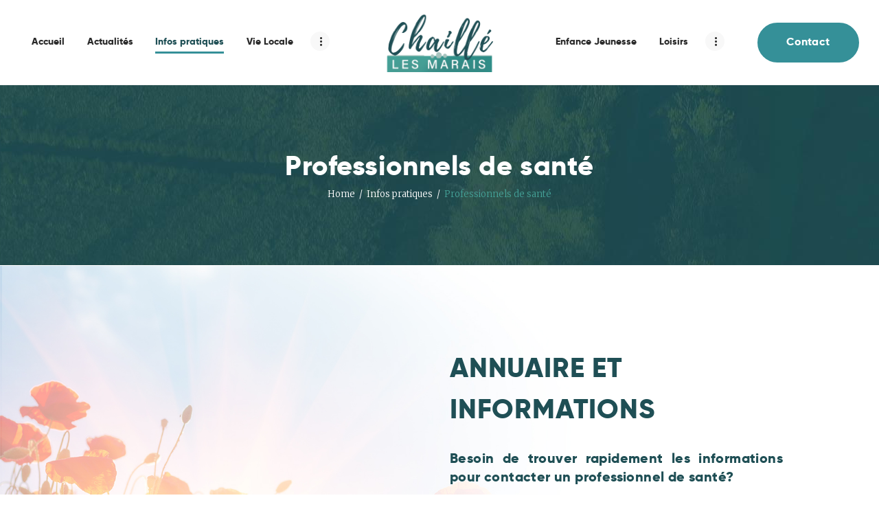

--- FILE ---
content_type: text/html; charset=UTF-8
request_url: https://chaille-les-marais.fr/infos-pratiques/professionnels-de-sante/
body_size: 21022
content:
<!DOCTYPE html>
<html lang="fr-FR" class="no-js scheme_default">
<head>
			<meta charset="UTF-8">
		<meta name="viewport" content="width=device-width, initial-scale=1, maximum-scale=1">
		<meta name="format-detection" content="telephone=no">
		<link rel="profile" href="//gmpg.org/xfn/11">
		<link rel="pingback" href="https://chaille-les-marais.fr/xmlrpc.php">
		<title>Professionnels de santé &#8211; Chaillé les Marais</title>
<meta name='robots' content='max-image-preview:large' />
	<style>img:is([sizes="auto" i], [sizes^="auto," i]) { contain-intrinsic-size: 3000px 1500px }</style>
	<link rel='dns-prefetch' href='//www.googletagmanager.com' />
<link rel='dns-prefetch' href='//fonts.googleapis.com' />
<script type="text/javascript">
/* <![CDATA[ */
window._wpemojiSettings = {"baseUrl":"https:\/\/s.w.org\/images\/core\/emoji\/16.0.1\/72x72\/","ext":".png","svgUrl":"https:\/\/s.w.org\/images\/core\/emoji\/16.0.1\/svg\/","svgExt":".svg","source":{"concatemoji":"https:\/\/chaille-les-marais.fr\/wp-includes\/js\/wp-emoji-release.min.js?ver=6.8.3"}};
/*! This file is auto-generated */
!function(s,n){var o,i,e;function c(e){try{var t={supportTests:e,timestamp:(new Date).valueOf()};sessionStorage.setItem(o,JSON.stringify(t))}catch(e){}}function p(e,t,n){e.clearRect(0,0,e.canvas.width,e.canvas.height),e.fillText(t,0,0);var t=new Uint32Array(e.getImageData(0,0,e.canvas.width,e.canvas.height).data),a=(e.clearRect(0,0,e.canvas.width,e.canvas.height),e.fillText(n,0,0),new Uint32Array(e.getImageData(0,0,e.canvas.width,e.canvas.height).data));return t.every(function(e,t){return e===a[t]})}function u(e,t){e.clearRect(0,0,e.canvas.width,e.canvas.height),e.fillText(t,0,0);for(var n=e.getImageData(16,16,1,1),a=0;a<n.data.length;a++)if(0!==n.data[a])return!1;return!0}function f(e,t,n,a){switch(t){case"flag":return n(e,"\ud83c\udff3\ufe0f\u200d\u26a7\ufe0f","\ud83c\udff3\ufe0f\u200b\u26a7\ufe0f")?!1:!n(e,"\ud83c\udde8\ud83c\uddf6","\ud83c\udde8\u200b\ud83c\uddf6")&&!n(e,"\ud83c\udff4\udb40\udc67\udb40\udc62\udb40\udc65\udb40\udc6e\udb40\udc67\udb40\udc7f","\ud83c\udff4\u200b\udb40\udc67\u200b\udb40\udc62\u200b\udb40\udc65\u200b\udb40\udc6e\u200b\udb40\udc67\u200b\udb40\udc7f");case"emoji":return!a(e,"\ud83e\udedf")}return!1}function g(e,t,n,a){var r="undefined"!=typeof WorkerGlobalScope&&self instanceof WorkerGlobalScope?new OffscreenCanvas(300,150):s.createElement("canvas"),o=r.getContext("2d",{willReadFrequently:!0}),i=(o.textBaseline="top",o.font="600 32px Arial",{});return e.forEach(function(e){i[e]=t(o,e,n,a)}),i}function t(e){var t=s.createElement("script");t.src=e,t.defer=!0,s.head.appendChild(t)}"undefined"!=typeof Promise&&(o="wpEmojiSettingsSupports",i=["flag","emoji"],n.supports={everything:!0,everythingExceptFlag:!0},e=new Promise(function(e){s.addEventListener("DOMContentLoaded",e,{once:!0})}),new Promise(function(t){var n=function(){try{var e=JSON.parse(sessionStorage.getItem(o));if("object"==typeof e&&"number"==typeof e.timestamp&&(new Date).valueOf()<e.timestamp+604800&&"object"==typeof e.supportTests)return e.supportTests}catch(e){}return null}();if(!n){if("undefined"!=typeof Worker&&"undefined"!=typeof OffscreenCanvas&&"undefined"!=typeof URL&&URL.createObjectURL&&"undefined"!=typeof Blob)try{var e="postMessage("+g.toString()+"("+[JSON.stringify(i),f.toString(),p.toString(),u.toString()].join(",")+"));",a=new Blob([e],{type:"text/javascript"}),r=new Worker(URL.createObjectURL(a),{name:"wpTestEmojiSupports"});return void(r.onmessage=function(e){c(n=e.data),r.terminate(),t(n)})}catch(e){}c(n=g(i,f,p,u))}t(n)}).then(function(e){for(var t in e)n.supports[t]=e[t],n.supports.everything=n.supports.everything&&n.supports[t],"flag"!==t&&(n.supports.everythingExceptFlag=n.supports.everythingExceptFlag&&n.supports[t]);n.supports.everythingExceptFlag=n.supports.everythingExceptFlag&&!n.supports.flag,n.DOMReady=!1,n.readyCallback=function(){n.DOMReady=!0}}).then(function(){return e}).then(function(){var e;n.supports.everything||(n.readyCallback(),(e=n.source||{}).concatemoji?t(e.concatemoji):e.wpemoji&&e.twemoji&&(t(e.twemoji),t(e.wpemoji)))}))}((window,document),window._wpemojiSettings);
/* ]]> */
</script>
<link property="stylesheet" rel='stylesheet' id='cf7ic_style-css' href='https://chaille-les-marais.fr/wp-content/plugins/contact-form-7-image-captcha/css/cf7ic-style.css?ver=3.3.7' type='text/css' media='all' />
<style id='wp-emoji-styles-inline-css' type='text/css'>

	img.wp-smiley, img.emoji {
		display: inline !important;
		border: none !important;
		box-shadow: none !important;
		height: 1em !important;
		width: 1em !important;
		margin: 0 0.07em !important;
		vertical-align: -0.1em !important;
		background: none !important;
		padding: 0 !important;
	}
</style>
<link property="stylesheet" rel='stylesheet' id='wp-block-library-css' href='https://chaille-les-marais.fr/wp-includes/css/dist/block-library/style.min.css?ver=6.8.3' type='text/css' media='all' />
<style id='classic-theme-styles-inline-css' type='text/css'>
/*! This file is auto-generated */
.wp-block-button__link{color:#fff;background-color:#32373c;border-radius:9999px;box-shadow:none;text-decoration:none;padding:calc(.667em + 2px) calc(1.333em + 2px);font-size:1.125em}.wp-block-file__button{background:#32373c;color:#fff;text-decoration:none}
</style>
<style id='global-styles-inline-css' type='text/css'>
:root{--wp--preset--aspect-ratio--square: 1;--wp--preset--aspect-ratio--4-3: 4/3;--wp--preset--aspect-ratio--3-4: 3/4;--wp--preset--aspect-ratio--3-2: 3/2;--wp--preset--aspect-ratio--2-3: 2/3;--wp--preset--aspect-ratio--16-9: 16/9;--wp--preset--aspect-ratio--9-16: 9/16;--wp--preset--color--black: #000000;--wp--preset--color--cyan-bluish-gray: #abb8c3;--wp--preset--color--white: #ffffff;--wp--preset--color--pale-pink: #f78da7;--wp--preset--color--vivid-red: #cf2e2e;--wp--preset--color--luminous-vivid-orange: #ff6900;--wp--preset--color--luminous-vivid-amber: #fcb900;--wp--preset--color--light-green-cyan: #7bdcb5;--wp--preset--color--vivid-green-cyan: #00d084;--wp--preset--color--pale-cyan-blue: #8ed1fc;--wp--preset--color--vivid-cyan-blue: #0693e3;--wp--preset--color--vivid-purple: #9b51e0;--wp--preset--gradient--vivid-cyan-blue-to-vivid-purple: linear-gradient(135deg,rgba(6,147,227,1) 0%,rgb(155,81,224) 100%);--wp--preset--gradient--light-green-cyan-to-vivid-green-cyan: linear-gradient(135deg,rgb(122,220,180) 0%,rgb(0,208,130) 100%);--wp--preset--gradient--luminous-vivid-amber-to-luminous-vivid-orange: linear-gradient(135deg,rgba(252,185,0,1) 0%,rgba(255,105,0,1) 100%);--wp--preset--gradient--luminous-vivid-orange-to-vivid-red: linear-gradient(135deg,rgba(255,105,0,1) 0%,rgb(207,46,46) 100%);--wp--preset--gradient--very-light-gray-to-cyan-bluish-gray: linear-gradient(135deg,rgb(238,238,238) 0%,rgb(169,184,195) 100%);--wp--preset--gradient--cool-to-warm-spectrum: linear-gradient(135deg,rgb(74,234,220) 0%,rgb(151,120,209) 20%,rgb(207,42,186) 40%,rgb(238,44,130) 60%,rgb(251,105,98) 80%,rgb(254,248,76) 100%);--wp--preset--gradient--blush-light-purple: linear-gradient(135deg,rgb(255,206,236) 0%,rgb(152,150,240) 100%);--wp--preset--gradient--blush-bordeaux: linear-gradient(135deg,rgb(254,205,165) 0%,rgb(254,45,45) 50%,rgb(107,0,62) 100%);--wp--preset--gradient--luminous-dusk: linear-gradient(135deg,rgb(255,203,112) 0%,rgb(199,81,192) 50%,rgb(65,88,208) 100%);--wp--preset--gradient--pale-ocean: linear-gradient(135deg,rgb(255,245,203) 0%,rgb(182,227,212) 50%,rgb(51,167,181) 100%);--wp--preset--gradient--electric-grass: linear-gradient(135deg,rgb(202,248,128) 0%,rgb(113,206,126) 100%);--wp--preset--gradient--midnight: linear-gradient(135deg,rgb(2,3,129) 0%,rgb(40,116,252) 100%);--wp--preset--font-size--small: 13px;--wp--preset--font-size--medium: 20px;--wp--preset--font-size--large: 36px;--wp--preset--font-size--x-large: 42px;--wp--preset--spacing--20: 0.44rem;--wp--preset--spacing--30: 0.67rem;--wp--preset--spacing--40: 1rem;--wp--preset--spacing--50: 1.5rem;--wp--preset--spacing--60: 2.25rem;--wp--preset--spacing--70: 3.38rem;--wp--preset--spacing--80: 5.06rem;--wp--preset--shadow--natural: 6px 6px 9px rgba(0, 0, 0, 0.2);--wp--preset--shadow--deep: 12px 12px 50px rgba(0, 0, 0, 0.4);--wp--preset--shadow--sharp: 6px 6px 0px rgba(0, 0, 0, 0.2);--wp--preset--shadow--outlined: 6px 6px 0px -3px rgba(255, 255, 255, 1), 6px 6px rgba(0, 0, 0, 1);--wp--preset--shadow--crisp: 6px 6px 0px rgba(0, 0, 0, 1);}:where(.is-layout-flex){gap: 0.5em;}:where(.is-layout-grid){gap: 0.5em;}body .is-layout-flex{display: flex;}.is-layout-flex{flex-wrap: wrap;align-items: center;}.is-layout-flex > :is(*, div){margin: 0;}body .is-layout-grid{display: grid;}.is-layout-grid > :is(*, div){margin: 0;}:where(.wp-block-columns.is-layout-flex){gap: 2em;}:where(.wp-block-columns.is-layout-grid){gap: 2em;}:where(.wp-block-post-template.is-layout-flex){gap: 1.25em;}:where(.wp-block-post-template.is-layout-grid){gap: 1.25em;}.has-black-color{color: var(--wp--preset--color--black) !important;}.has-cyan-bluish-gray-color{color: var(--wp--preset--color--cyan-bluish-gray) !important;}.has-white-color{color: var(--wp--preset--color--white) !important;}.has-pale-pink-color{color: var(--wp--preset--color--pale-pink) !important;}.has-vivid-red-color{color: var(--wp--preset--color--vivid-red) !important;}.has-luminous-vivid-orange-color{color: var(--wp--preset--color--luminous-vivid-orange) !important;}.has-luminous-vivid-amber-color{color: var(--wp--preset--color--luminous-vivid-amber) !important;}.has-light-green-cyan-color{color: var(--wp--preset--color--light-green-cyan) !important;}.has-vivid-green-cyan-color{color: var(--wp--preset--color--vivid-green-cyan) !important;}.has-pale-cyan-blue-color{color: var(--wp--preset--color--pale-cyan-blue) !important;}.has-vivid-cyan-blue-color{color: var(--wp--preset--color--vivid-cyan-blue) !important;}.has-vivid-purple-color{color: var(--wp--preset--color--vivid-purple) !important;}.has-black-background-color{background-color: var(--wp--preset--color--black) !important;}.has-cyan-bluish-gray-background-color{background-color: var(--wp--preset--color--cyan-bluish-gray) !important;}.has-white-background-color{background-color: var(--wp--preset--color--white) !important;}.has-pale-pink-background-color{background-color: var(--wp--preset--color--pale-pink) !important;}.has-vivid-red-background-color{background-color: var(--wp--preset--color--vivid-red) !important;}.has-luminous-vivid-orange-background-color{background-color: var(--wp--preset--color--luminous-vivid-orange) !important;}.has-luminous-vivid-amber-background-color{background-color: var(--wp--preset--color--luminous-vivid-amber) !important;}.has-light-green-cyan-background-color{background-color: var(--wp--preset--color--light-green-cyan) !important;}.has-vivid-green-cyan-background-color{background-color: var(--wp--preset--color--vivid-green-cyan) !important;}.has-pale-cyan-blue-background-color{background-color: var(--wp--preset--color--pale-cyan-blue) !important;}.has-vivid-cyan-blue-background-color{background-color: var(--wp--preset--color--vivid-cyan-blue) !important;}.has-vivid-purple-background-color{background-color: var(--wp--preset--color--vivid-purple) !important;}.has-black-border-color{border-color: var(--wp--preset--color--black) !important;}.has-cyan-bluish-gray-border-color{border-color: var(--wp--preset--color--cyan-bluish-gray) !important;}.has-white-border-color{border-color: var(--wp--preset--color--white) !important;}.has-pale-pink-border-color{border-color: var(--wp--preset--color--pale-pink) !important;}.has-vivid-red-border-color{border-color: var(--wp--preset--color--vivid-red) !important;}.has-luminous-vivid-orange-border-color{border-color: var(--wp--preset--color--luminous-vivid-orange) !important;}.has-luminous-vivid-amber-border-color{border-color: var(--wp--preset--color--luminous-vivid-amber) !important;}.has-light-green-cyan-border-color{border-color: var(--wp--preset--color--light-green-cyan) !important;}.has-vivid-green-cyan-border-color{border-color: var(--wp--preset--color--vivid-green-cyan) !important;}.has-pale-cyan-blue-border-color{border-color: var(--wp--preset--color--pale-cyan-blue) !important;}.has-vivid-cyan-blue-border-color{border-color: var(--wp--preset--color--vivid-cyan-blue) !important;}.has-vivid-purple-border-color{border-color: var(--wp--preset--color--vivid-purple) !important;}.has-vivid-cyan-blue-to-vivid-purple-gradient-background{background: var(--wp--preset--gradient--vivid-cyan-blue-to-vivid-purple) !important;}.has-light-green-cyan-to-vivid-green-cyan-gradient-background{background: var(--wp--preset--gradient--light-green-cyan-to-vivid-green-cyan) !important;}.has-luminous-vivid-amber-to-luminous-vivid-orange-gradient-background{background: var(--wp--preset--gradient--luminous-vivid-amber-to-luminous-vivid-orange) !important;}.has-luminous-vivid-orange-to-vivid-red-gradient-background{background: var(--wp--preset--gradient--luminous-vivid-orange-to-vivid-red) !important;}.has-very-light-gray-to-cyan-bluish-gray-gradient-background{background: var(--wp--preset--gradient--very-light-gray-to-cyan-bluish-gray) !important;}.has-cool-to-warm-spectrum-gradient-background{background: var(--wp--preset--gradient--cool-to-warm-spectrum) !important;}.has-blush-light-purple-gradient-background{background: var(--wp--preset--gradient--blush-light-purple) !important;}.has-blush-bordeaux-gradient-background{background: var(--wp--preset--gradient--blush-bordeaux) !important;}.has-luminous-dusk-gradient-background{background: var(--wp--preset--gradient--luminous-dusk) !important;}.has-pale-ocean-gradient-background{background: var(--wp--preset--gradient--pale-ocean) !important;}.has-electric-grass-gradient-background{background: var(--wp--preset--gradient--electric-grass) !important;}.has-midnight-gradient-background{background: var(--wp--preset--gradient--midnight) !important;}.has-small-font-size{font-size: var(--wp--preset--font-size--small) !important;}.has-medium-font-size{font-size: var(--wp--preset--font-size--medium) !important;}.has-large-font-size{font-size: var(--wp--preset--font-size--large) !important;}.has-x-large-font-size{font-size: var(--wp--preset--font-size--x-large) !important;}
:where(.wp-block-post-template.is-layout-flex){gap: 1.25em;}:where(.wp-block-post-template.is-layout-grid){gap: 1.25em;}
:where(.wp-block-columns.is-layout-flex){gap: 2em;}:where(.wp-block-columns.is-layout-grid){gap: 2em;}
:root :where(.wp-block-pullquote){font-size: 1.5em;line-height: 1.6;}
</style>
<link property="stylesheet" rel='stylesheet' id='contact-form-7-css' href='https://chaille-les-marais.fr/wp-content/plugins/contact-form-7/includes/css/styles.css?ver=6.1.1' type='text/css' media='all' />
<link property="stylesheet" rel='stylesheet' id='essential-grid-plugin-settings-css' href='https://chaille-les-marais.fr/wp-content/plugins/essential-grid/public/assets/css/settings.css?ver=3.0.11' type='text/css' media='all' />
<link property="stylesheet" rel='stylesheet' id='tp-fontello-css' href='https://chaille-les-marais.fr/wp-content/plugins/essential-grid/public/assets/font/fontello/css/fontello.css?ver=3.0.11' type='text/css' media='all' />
<link property="stylesheet" rel='stylesheet' id='rs-plugin-settings-css' href='https://chaille-les-marais.fr/wp-content/plugins/revslider/public/assets/css/rs6.css?ver=6.4.6' type='text/css' media='all' />
<style id='rs-plugin-settings-inline-css' type='text/css'>
#rs-demo-id {}
</style>
<link property="stylesheet" rel='stylesheet' id='trx_addons-icons-css' href='https://chaille-les-marais.fr/wp-content/plugins/trx_addons/css/font-icons/css/trx_addons_icons-embedded.css?ver=6.8.3' type='text/css' media='all' />
<link property="stylesheet" rel='stylesheet' id='swiperslider-css' href='https://chaille-les-marais.fr/wp-content/plugins/trx_addons/js/swiper/swiper.min.css' type='text/css' media='all' />
<link property="stylesheet" rel='stylesheet' id='magnific-popup-css' href='https://chaille-les-marais.fr/wp-content/plugins/trx_addons/js/magnific/magnific-popup.min.css' type='text/css' media='all' />
<link property="stylesheet" rel='stylesheet' id='trx_addons-css' href='https://chaille-les-marais.fr/wp-content/plugins/trx_addons/css/trx_addons.css' type='text/css' media='all' />
<link property="stylesheet" rel='stylesheet' id='trx_addons-animation-css' href='https://chaille-les-marais.fr/wp-content/plugins/trx_addons/css/trx_addons.animation.css?ver=6.8.3' type='text/css' media='all' />
<link property="stylesheet" rel='stylesheet' id='cmplz-general-css' href='https://chaille-les-marais.fr/wp-content/plugins/complianz-gdpr-premium/assets/css/cookieblocker.min.css?ver=1757059990' type='text/css' media='all' />
<link property="stylesheet" rel='stylesheet' id='the-qlean-parent-style-css' href='https://chaille-les-marais.fr/wp-content/themes/the-qlean/style.css?ver=6.8.3' type='text/css' media='all' />
<link property="stylesheet" rel='stylesheet' id='js_composer_front-css' href='https://chaille-les-marais.fr/wp-content/plugins/js_composer/assets/css/js_composer.min.css?ver=8.6.1' type='text/css' media='all' />
<link property="stylesheet" rel='stylesheet' id='the-qlean-custom-bg-inline-css' href='https://chaille-les-marais.fr/wp-content/themes/the-qlean/css/custom_bg_inline.css?ver=6.8.3' type='text/css' media='all' />
<link property="stylesheet" rel='stylesheet' id='selectric-css' href='https://chaille-les-marais.fr/wp-content/themes/the-qlean/css/selectric.css?ver=6.8.3' type='text/css' media='all' />
<link property="stylesheet" rel='stylesheet' id='the-qlean-font-Gilroy-css' href='https://chaille-les-marais.fr/wp-content/themes/the-qlean/css/font-face/Gilroy/stylesheet.css?ver=6.8.3' type='text/css' media='all' />
<link property="stylesheet" rel='stylesheet' id='the-qlean-font-PlaylistScript-css' href='https://chaille-les-marais.fr/wp-content/themes/the-qlean/css/font-face/PlaylistScript/stylesheet.css?ver=6.8.3' type='text/css' media='all' />
<link property="stylesheet" rel='stylesheet' id='the-qlean-font-google_fonts-css' href='https://fonts.googleapis.com/css?family=Merriweather%3A300%2C300italic%2C400%2C400italic%2C700%2C700italic%2C900%2C900italic&#038;subset=latin%2Clatin-ext&#038;ver=6.8.3' type='text/css' media='all' />
<link property="stylesheet" rel='stylesheet' id='fontello-icons-css' href='https://chaille-les-marais.fr/wp-content/themes/the-qlean/css/font-icons/css/fontello-embedded.css?ver=6.8.3' type='text/css' media='all' />
<link property="stylesheet" rel='stylesheet' id='the-qlean-main-css' href='https://chaille-les-marais.fr/wp-content/themes/the-qlean/style.css' type='text/css' media='all' />
<link property="stylesheet" rel='stylesheet' id='the-qlean-styles-css' href='https://chaille-les-marais.fr/wp-content/themes/the-qlean/css/__styles.css?ver=6.8.3' type='text/css' media='all' />
<link property="stylesheet" rel='stylesheet' id='the-qlean-colors-css' href='https://chaille-les-marais.fr/wp-content/themes/the-qlean/css/__colors.css?ver=6.8.3' type='text/css' media='all' />
<link property="stylesheet" rel='stylesheet' id='mediaelement-css' href='https://chaille-les-marais.fr/wp-includes/js/mediaelement/mediaelementplayer-legacy.min.css?ver=4.2.17' type='text/css' media='all' />
<link property="stylesheet" rel='stylesheet' id='wp-mediaelement-css' href='https://chaille-les-marais.fr/wp-includes/js/mediaelement/wp-mediaelement.min.css?ver=6.8.3' type='text/css' media='all' />
<link property="stylesheet" rel='stylesheet' id='the-qlean-child-css' href='https://chaille-les-marais.fr/wp-content/themes/the-qlean-child/style.css' type='text/css' media='all' />
<link property="stylesheet" rel='stylesheet' id='the-qlean-responsive-css' href='https://chaille-les-marais.fr/wp-content/themes/the-qlean/css/responsive.css?ver=6.8.3' type='text/css' media='all' />
<script type="text/javascript" src="https://chaille-les-marais.fr/wp-includes/js/jquery/jquery.min.js?ver=3.7.1" id="jquery-core-js"></script>
<script type="text/javascript" src="https://chaille-les-marais.fr/wp-includes/js/jquery/jquery-migrate.min.js?ver=3.4.1" id="jquery-migrate-js"></script>
<script type="text/javascript" src="https://chaille-les-marais.fr/wp-content/plugins/revslider/public/assets/js/rbtools.min.js?ver=6.4.4" id="tp-tools-js"></script>
<script type="text/javascript" src="https://chaille-les-marais.fr/wp-content/plugins/revslider/public/assets/js/rs6.min.js?ver=6.4.6" id="revmin-js"></script>

<!-- Extrait de code de la balise Google (gtag.js) ajouté par Site Kit -->
<!-- Extrait Google Analytics ajouté par Site Kit -->
<script type="text/javascript" id="google_gtagjs-js-before">
/* <![CDATA[ */
	
		window['gtag_enable_tcf_support'] = false;
window.dataLayer = window.dataLayer || [];
function gtag(){
	dataLayer.push(arguments);
}
gtag('set', 'ads_data_redaction', false);
gtag('set', 'url_passthrough', false);
gtag('consent', 'default', {
	'security_storage': "granted",
	'functionality_storage': "granted",
	'personalization_storage': "denied",
	'analytics_storage': 'denied',
	'ad_storage': "denied",
	'ad_user_data': 'denied',
	'ad_personalization': 'denied',
});

document.addEventListener("cmplz_fire_categories", function (e) {
	function gtag(){
		dataLayer.push(arguments);
	}
	var consentedCategories = e.detail.categories;
	let preferences = 'denied';
	let statistics = 'denied';
	let marketing = 'denied';

	if (cmplz_in_array( 'preferences', consentedCategories )) {
		preferences = 'granted';
	}

	if (cmplz_in_array( 'statistics', consentedCategories )) {
		statistics = 'granted';
	}

	if (cmplz_in_array( 'marketing', consentedCategories )) {
		marketing = 'granted';
	}
	gtag('consent', 'update', {
		'security_storage': "granted",
		'functionality_storage': "granted",
		'personalization_storage': preferences,
		'analytics_storage': statistics,
		'ad_storage': marketing,
		'ad_user_data': marketing,
		'ad_personalization': marketing,
	});
});

document.addEventListener("cmplz_revoke", function (e) {
	gtag('consent', 'update', {
		'security_storage': "granted",
		'functionality_storage': "granted",
		'personalization_storage': "denied",
		'analytics_storage': 'denied',
		'ad_storage': "denied",
		'ad_user_data': 'denied',
		'ad_personalization': 'denied',
	});
});
	
	
/* ]]> */
</script>
<script type="text/javascript" src="https://www.googletagmanager.com/gtag/js?id=G-43KL4YJH8E" id="google_gtagjs-js" async></script>
<script type="text/javascript" id="google_gtagjs-js-after">
/* <![CDATA[ */
window.dataLayer = window.dataLayer || [];function gtag(){dataLayer.push(arguments);}
gtag("set","linker",{"domains":["chaille-les-marais.fr"]});
gtag("js", new Date());
gtag("set", "developer_id.dZTNiMT", true);
gtag("config", "G-43KL4YJH8E");
/* ]]> */
</script>
<script></script><link rel="https://api.w.org/" href="https://chaille-les-marais.fr/wp-json/" /><link rel="alternate" title="JSON" type="application/json" href="https://chaille-les-marais.fr/wp-json/wp/v2/pages/2558" /><meta name="generator" content="WordPress 6.8.3" />
<link rel="canonical" href="https://chaille-les-marais.fr/infos-pratiques/professionnels-de-sante/" />
<link rel='shortlink' href='https://chaille-les-marais.fr/?p=2558' />
<link rel="alternate" title="oEmbed (JSON)" type="application/json+oembed" href="https://chaille-les-marais.fr/wp-json/oembed/1.0/embed?url=https%3A%2F%2Fchaille-les-marais.fr%2Finfos-pratiques%2Fprofessionnels-de-sante%2F" />
<link rel="alternate" title="oEmbed (XML)" type="text/xml+oembed" href="https://chaille-les-marais.fr/wp-json/oembed/1.0/embed?url=https%3A%2F%2Fchaille-les-marais.fr%2Finfos-pratiques%2Fprofessionnels-de-sante%2F&#038;format=xml" />
<meta name="generator" content="Site Kit by Google 1.160.1" />			<style>.cmplz-hidden {
					display: none !important;
				}</style><meta name="generator" content="Powered by WPBakery Page Builder - drag and drop page builder for WordPress."/>
<meta name="generator" content="Powered by Slider Revolution 6.4.6 - responsive, Mobile-Friendly Slider Plugin for WordPress with comfortable drag and drop interface." />
<script type="text/javascript">function setREVStartSize(e){
			//window.requestAnimationFrame(function() {				 
				window.RSIW = window.RSIW===undefined ? window.innerWidth : window.RSIW;	
				window.RSIH = window.RSIH===undefined ? window.innerHeight : window.RSIH;	
				try {								
					var pw = document.getElementById(e.c).parentNode.offsetWidth,
						newh;
					pw = pw===0 || isNaN(pw) ? window.RSIW : pw;
					e.tabw = e.tabw===undefined ? 0 : parseInt(e.tabw);
					e.thumbw = e.thumbw===undefined ? 0 : parseInt(e.thumbw);
					e.tabh = e.tabh===undefined ? 0 : parseInt(e.tabh);
					e.thumbh = e.thumbh===undefined ? 0 : parseInt(e.thumbh);
					e.tabhide = e.tabhide===undefined ? 0 : parseInt(e.tabhide);
					e.thumbhide = e.thumbhide===undefined ? 0 : parseInt(e.thumbhide);
					e.mh = e.mh===undefined || e.mh=="" || e.mh==="auto" ? 0 : parseInt(e.mh,0);		
					if(e.layout==="fullscreen" || e.l==="fullscreen") 						
						newh = Math.max(e.mh,window.RSIH);					
					else{					
						e.gw = Array.isArray(e.gw) ? e.gw : [e.gw];
						for (var i in e.rl) if (e.gw[i]===undefined || e.gw[i]===0) e.gw[i] = e.gw[i-1];					
						e.gh = e.el===undefined || e.el==="" || (Array.isArray(e.el) && e.el.length==0)? e.gh : e.el;
						e.gh = Array.isArray(e.gh) ? e.gh : [e.gh];
						for (var i in e.rl) if (e.gh[i]===undefined || e.gh[i]===0) e.gh[i] = e.gh[i-1];
											
						var nl = new Array(e.rl.length),
							ix = 0,						
							sl;					
						e.tabw = e.tabhide>=pw ? 0 : e.tabw;
						e.thumbw = e.thumbhide>=pw ? 0 : e.thumbw;
						e.tabh = e.tabhide>=pw ? 0 : e.tabh;
						e.thumbh = e.thumbhide>=pw ? 0 : e.thumbh;					
						for (var i in e.rl) nl[i] = e.rl[i]<window.RSIW ? 0 : e.rl[i];
						sl = nl[0];									
						for (var i in nl) if (sl>nl[i] && nl[i]>0) { sl = nl[i]; ix=i;}															
						var m = pw>(e.gw[ix]+e.tabw+e.thumbw) ? 1 : (pw-(e.tabw+e.thumbw)) / (e.gw[ix]);					
						newh =  (e.gh[ix] * m) + (e.tabh + e.thumbh);
					}				
					if(window.rs_init_css===undefined) window.rs_init_css = document.head.appendChild(document.createElement("style"));					
					document.getElementById(e.c).height = newh+"px";
					window.rs_init_css.innerHTML += "#"+e.c+"_wrapper { height: "+newh+"px }";				
				} catch(e){
					console.log("Failure at Presize of Slider:" + e)
				}					   
			//});
		  };</script>
<style type="text/css" data-type="vc_shortcodes-default-css">.vc_do_cta3{padding-top:28px;padding-right:28px;padding-bottom:28px;padding-left:28px;margin-bottom:35px;}</style><style type="text/css" data-type="vc_shortcodes-custom-css">.vc_custom_1644573632480{background-image: url(https://chaille-les-marais.fr/wp-content/uploads/2022/01/fonds-fleur.jpg?id=2151) !important;background-position: center !important;background-repeat: no-repeat !important;background-size: cover !important;}.vc_custom_1644573623697{background-color: #f8f8f8 !important;}.vc_custom_1643878877248{background-color: #dda704 !important;}.vc_custom_1643879060352{background-color: #ffffff !important;}.vc_custom_1766072476142{background-color: #ffffff !important;}.vc_custom_1651758070532{background-color: #024959 !important;}.vc_custom_1643879060352{background-color: #ffffff !important;}.vc_custom_1687093195135{background-color: #ffffff !important;}</style><noscript><style> .wpb_animate_when_almost_visible { opacity: 1; }</style></noscript></head>

<body data-cmplz=1 class="wp-singular page-template-default page page-id-2558 page-child parent-pageid-2092 wp-theme-the-qlean wp-child-theme-the-qlean-child body_tag scheme_default blog_mode_page body_style_wide is_single sidebar_hide expand_content remove_margins header_style_header-custom-88 header_position_default menu_style_top no_layout wpb-js-composer js-comp-ver-8.6.1 vc_responsive">

	
	<div class="body_wrap">

		<div class="page_wrap"><header class="top_panel top_panel_custom top_panel_custom_88 top_panel_custom_header-site-internet without_bg_image scheme_default"><div class="vc_row wpb_row vc_row-fluid vc_row-o-content-middle vc_row-flex sc_layouts_row sc_layouts_row_type_compact sc_layouts_row_delimiter sc_layouts_row_fixed"><div class="wpb_column vc_column_container vc_col-sm-5 sc_layouts_column sc_layouts_column_align_left sc_layouts_column_icons_position_left"><div class="vc_column-inner"><div class="wpb_wrapper"><div class="sc_layouts_item sc_layouts_hide_on_mobile"><nav class="sc_layouts_menu sc_layouts_menu_default menu_hover_fade hide_on_mobile" id="sc_layouts_menu_1761675312" data-animation-in="fadeInUpSmall" data-animation-out="fadeOutDownSmall"		><ul id="menu-main-menu-left" class="sc_layouts_menu_nav"><li id="menu-item-1080" class="menu-item menu-item-type-post_type menu-item-object-page menu-item-home menu-item-1080"><a href="https://chaille-les-marais.fr/"><span>Accueil</span></a></li><li id="menu-item-1006" class="menu-item menu-item-type-post_type menu-item-object-page menu-item-1006"><a href="https://chaille-les-marais.fr/actualites/"><span>Actualités</span></a></li><li id="menu-item-2100" class="menu-item menu-item-type-post_type menu-item-object-page current-page-ancestor current-menu-ancestor current-menu-parent current-page-parent current_page_parent current_page_ancestor menu-item-has-children menu-item-2100"><a href="https://chaille-les-marais.fr/infos-pratiques/"><span>Infos pratiques</span></a>
<ul class="sub-menu"><li id="menu-item-2058" class="menu-item menu-item-type-post_type menu-item-object-page menu-item-2058"><a href="https://chaille-les-marais.fr/infos-pratiques/demarches-administratives/"><span>Démarches administratives</span></a></li><li id="menu-item-3677" class="menu-item menu-item-type-post_type menu-item-object-page menu-item-3677"><a href="https://chaille-les-marais.fr/infos-pratiques/urbanisme/"><span>Urbanisme</span></a></li><li id="menu-item-2148" class="menu-item menu-item-type-post_type menu-item-object-page menu-item-2148"><a href="https://chaille-les-marais.fr/infos-pratiques/collecte-des-dechets/"><span>Collecte des déchets</span></a></li><li id="menu-item-2674" class="menu-item menu-item-type-post_type menu-item-object-page current-menu-item page_item page-item-2558 current_page_item menu-item-2674"><a href="https://chaille-les-marais.fr/infos-pratiques/professionnels-de-sante/" aria-current="page"><span>Professionnels de santé</span></a></li><li id="menu-item-1958" class="menu-item menu-item-type-post_type menu-item-object-page menu-item-1958"><a href="https://chaille-les-marais.fr/infos-pratiques/numeros-utiles/"><span>Numéros Utiles</span></a></li><li id="menu-item-2443" class="menu-item menu-item-type-post_type menu-item-object-page menu-item-2443"><a href="https://chaille-les-marais.fr/infos-pratiques/france-services/"><span>France Services</span></a></li><li id="menu-item-3178" class="menu-item menu-item-type-post_type menu-item-object-page menu-item-3178"><a href="https://chaille-les-marais.fr/salle-le-pre-vert/"><span>Salle le Pré-Vert</span></a></li><li id="menu-item-3179" class="menu-item menu-item-type-post_type menu-item-object-page menu-item-3179"><a href="https://chaille-les-marais.fr/salle-communale/"><span>Médiathèque</span></a></li><li id="menu-item-3632" class="menu-item menu-item-type-post_type menu-item-object-page menu-item-3632"><a href="https://chaille-les-marais.fr/salle-du-sableau/"><span>Salle du Sableau et Etang du Sableau</span></a></li><li id="menu-item-3265" class="menu-item menu-item-type-post_type menu-item-object-page menu-item-3265"><a href="https://chaille-les-marais.fr/infos-pratiques/nos-bulletins/"><span>Nos bulletins</span></a></li></ul>
</li><li id="menu-item-2535" class="menu-item menu-item-type-post_type menu-item-object-page menu-item-has-children menu-item-2535"><a href="https://chaille-les-marais.fr/vie-locale/"><span>Vie Locale</span></a>
<ul class="sub-menu"><li id="menu-item-1658" class="menu-item menu-item-type-post_type menu-item-object-page menu-item-1658"><a href="https://chaille-les-marais.fr/vie-locale/les-elus/"><span>Les Élus</span></a></li><li id="menu-item-1871" class="menu-item menu-item-type-post_type menu-item-object-page menu-item-1871"><a href="https://chaille-les-marais.fr/vie-locale/comptes-rendus-de-conseils/"><span>Comptes rendus de Conseil</span></a></li><li id="menu-item-3597" class="menu-item menu-item-type-post_type menu-item-object-page menu-item-3597"><a href="https://chaille-les-marais.fr/vie-locale/conseil-municipal-des-jeunes/"><span>CMJ</span></a></li><li id="menu-item-3603" class="menu-item menu-item-type-post_type menu-item-object-page menu-item-3603"><a href="https://chaille-les-marais.fr/vie-locale/police-municipale/"><span>Police Municipale</span></a></li></ul>
</li><li id="menu-item-3196" class="menu-item menu-item-type-post_type menu-item-object-page menu-item-has-children menu-item-3196"><a href="https://chaille-les-marais.fr/economie/"><span>Économie</span></a>
<ul class="sub-menu"><li id="menu-item-3197" class="menu-item menu-item-type-post_type menu-item-object-page menu-item-3197"><a href="https://chaille-les-marais.fr/economie/agriculture-2/"><span>Agriculture</span></a></li><li id="menu-item-3198" class="menu-item menu-item-type-post_type menu-item-object-page menu-item-3198"><a href="https://chaille-les-marais.fr/economie/artisans/"><span>Artisans</span></a></li><li id="menu-item-3199" class="menu-item menu-item-type-post_type menu-item-object-page menu-item-3199"><a href="https://chaille-les-marais.fr/economie/commercants/"><span>Commerçants</span></a></li><li id="menu-item-3201" class="menu-item menu-item-type-post_type menu-item-object-page menu-item-3201"><a href="https://chaille-les-marais.fr/economie/sante-bien-etre/"><span>Santé / Bien-Être</span></a></li><li id="menu-item-3202" class="menu-item menu-item-type-post_type menu-item-object-page menu-item-3202"><a href="https://chaille-les-marais.fr/economie/annuaire-des-services/"><span>Services</span></a></li><li id="menu-item-3200" class="menu-item menu-item-type-post_type menu-item-object-page menu-item-3200"><a href="https://chaille-les-marais.fr/economie/emplois-saisonniers/"><span>Emplois saisonniers</span></a></li></ul>
</li></ul></nav><!-- /.sc_layouts_menu --></div></div></div></div><div class="wpb_column vc_column_container vc_col-sm-2 sc_layouts_column_icons_position_left"><div class="vc_column-inner"><div class="wpb_wrapper"><div class="sc_layouts_item"><a href="https://chaille-les-marais.fr/" id="sc_layouts_logo_1740953024" class="sc_layouts_logo sc_layouts_logo_default"><img class="logo_image" src="https://chaille-les-marais.fr/wp-content/uploads/2022/01/logo-chaille-les-marais-430x176-1.png" alt="" width="380" height="185"></a><!-- /.sc_layouts_logo --></div></div></div></div><div class="wpb_column vc_column_container vc_col-sm-5 sc_layouts_column sc_layouts_column_align_right sc_layouts_column_icons_position_left"><div class="vc_column-inner"><div class="wpb_wrapper"><div class="sc_layouts_item"><nav class="sc_layouts_menu sc_layouts_menu_default menu_hover_fade hide_on_mobile" id="sc_layouts_menu_772726389"		><ul id="menu-main-menu" class="sc_layouts_menu_nav"><li id="menu-item-3414" class="menu-item menu-item-type-post_type menu-item-object-page menu-item-has-children menu-item-3414"><a href="https://chaille-les-marais.fr/enfance-jeunesse/"><span>Enfance Jeunesse</span></a>
<ul class="sub-menu"><li id="menu-item-1069" class="menu-item menu-item-type-post_type menu-item-object-cpt_services menu-item-1069"><a href="https://chaille-les-marais.fr/services/ecole-publique/"><span>École Publique</span></a></li><li id="menu-item-1070" class="menu-item menu-item-type-post_type menu-item-object-cpt_services menu-item-1070"><a href="https://chaille-les-marais.fr/services/restaurant-scolaire/"><span>Restaurant Scolaire</span></a></li><li id="menu-item-1071" class="menu-item menu-item-type-post_type menu-item-object-cpt_services menu-item-1071"><a href="https://chaille-les-marais.fr/services/accueil-de-loisirs/"><span>Accueil de Loisirs</span></a></li><li id="menu-item-5134" class="menu-item menu-item-type-post_type menu-item-object-cpt_services menu-item-5134"><a href="https://chaille-les-marais.fr/services/pedt/"><span>PEDT</span></a></li><li id="menu-item-1072" class="menu-item menu-item-type-post_type menu-item-object-cpt_services menu-item-1072"><a href="https://chaille-les-marais.fr/services/accueil-periscolaire/"><span>Accueil périscolaire</span></a></li><li id="menu-item-3614" class="menu-item menu-item-type-post_type menu-item-object-cpt_services menu-item-3614"><a href="https://chaille-les-marais.fr/services/assistantes-maternelles-creche/"><span>Assistantes Maternelles / Crèche</span></a></li><li id="menu-item-3619" class="menu-item menu-item-type-post_type menu-item-object-cpt_services menu-item-3619"><a href="https://chaille-les-marais.fr/services/foyer-des-jeunes/"><span>Foyer des Jeunes</span></a></li></ul>
</li><li id="menu-item-2190" class="menu-item menu-item-type-post_type menu-item-object-page menu-item-has-children menu-item-2190"><a href="https://chaille-les-marais.fr/loisirs/"><span>Loisirs</span></a>
<ul class="sub-menu"><li id="menu-item-1212" class="menu-item menu-item-type-post_type menu-item-object-page menu-item-1212"><a href="https://chaille-les-marais.fr/loisirs/mediatheque/"><span>Future Médiathèque</span></a></li><li id="menu-item-3318" class="menu-item menu-item-type-post_type menu-item-object-page menu-item-3318"><a href="https://chaille-les-marais.fr/loisirs/associations/"><span>Associations</span></a></li><li id="menu-item-2829" class="menu-item menu-item-type-post_type menu-item-object-page menu-item-2829"><a href="https://chaille-les-marais.fr/piscine-municipale/"><span>Piscine municipale</span></a></li><li id="menu-item-2830" class="menu-item menu-item-type-post_type menu-item-object-page menu-item-2830"><a href="https://chaille-les-marais.fr/terrain-tennis-exterieur/"><span>Terrain de tennis extérieur</span></a></li><li id="menu-item-2831" class="menu-item menu-item-type-post_type menu-item-object-page menu-item-2831"><a href="https://chaille-les-marais.fr/salle-le-pre-vert/"><span>Salle le Pré-Vert</span></a></li><li id="menu-item-2832" class="menu-item menu-item-type-post_type menu-item-object-page menu-item-2832"><a href="https://chaille-les-marais.fr/salle-communale/"><span>Médiathèque</span></a></li><li id="menu-item-2833" class="menu-item menu-item-type-post_type menu-item-object-page menu-item-2833"><a href="https://chaille-les-marais.fr/salle-omnisports/"><span>Salle Omnisports</span></a></li></ul>
</li><li id="menu-item-1742" class="menu-item menu-item-type-post_type menu-item-object-page menu-item-has-children menu-item-1742"><a href="https://chaille-les-marais.fr/tourisme/"><span>Tourisme</span></a>
<ul class="sub-menu"><li id="menu-item-2298" class="menu-item menu-item-type-post_type menu-item-object-page menu-item-2298"><a href="https://chaille-les-marais.fr/tourisme/hebergements/"><span>Hébergements</span></a></li><li id="menu-item-1749" class="menu-item menu-item-type-post_type menu-item-object-page menu-item-1749"><a href="https://chaille-les-marais.fr/tourisme/histoire/"><span>Histoire</span></a></li><li id="menu-item-4755" class="menu-item menu-item-type-post_type menu-item-object-page menu-item-4755"><a href="https://chaille-les-marais.fr/tourisme/comite-de-jumelage-2/"><span>Comité de jumelage</span></a></li></ul>
</li></ul></nav><!-- /.sc_layouts_menu --><div class="sc_layouts_iconed_text sc_layouts_menu_mobile_button">
		<a class="sc_layouts_item_link sc_layouts_iconed_text_link" href="#">
			<span class="sc_layouts_item_icon sc_layouts_iconed_text_icon trx_addons_icon-menu">Menu</span>
		</a>
	</div></div><div class="sc_layouts_item sc_layouts_hide_on_mobile"><a href="/contact/" id="sc_button_1548019092" class="sc_button hide_on_mobile color_style_default sc_button_default sc_button_size_normal sc_button_icon_left"><span class="sc_button_text"><span class="sc_button_title">Contact</span></span><!-- /.sc_button_text --></a><!-- /.sc_button --></div></div></div></div></div><div class="vc_row wpb_row vc_row-fluid vc_custom_1504282809504 vc_row-has-fill sc_layouts_hide_on_frontpage scheme_dark"><div class="wpb_column vc_column_container vc_col-sm-12 sc_layouts_column_icons_position_left"><div class="vc_column-inner"><div class="wpb_wrapper"><div class="vc_empty_space"   style="height: 2em"><span class="vc_empty_space_inner"></span></div><div class="vc_empty_space  hide_on_mobile hide_on_tablet"   style="height: 4.25em"><span class="vc_empty_space_inner"></span></div><div id="sc_content_2009128618"
		class="sc_content color_style_default sc_content_default sc_content_width_1_1 sc_float_center sc_align_center"><div class="sc_content_container"><div class="sc_layouts_item"><div id="sc_layouts_title_1039617708" class="sc_layouts_title with_content"><div class="sc_layouts_title_content"><div class="sc_layouts_title_title">							<h1 class="sc_layouts_title_caption">Professionnels de santé</h1>
							</div><div class="sc_layouts_title_breadcrumbs"><div class="breadcrumbs"><a class="breadcrumbs_item home" href="https://chaille-les-marais.fr/">Home</a><span class="breadcrumbs_delimiter"></span><a class="breadcrumbs_item cat_post" href="https://chaille-les-marais.fr/infos-pratiques/">Infos pratiques</a><span class="breadcrumbs_delimiter"></span><span class="breadcrumbs_item current">Professionnels de santé</span></div></div></div><!-- .sc_layouts_title_content --></div><!-- /.sc_layouts_title --></div></div></div><!-- /.sc_content --><div class="vc_empty_space"   style="height: 2em"><span class="vc_empty_space_inner"></span></div><div class="vc_empty_space  hide_on_mobile hide_on_tablet"   style="height: 4.75em"><span class="vc_empty_space_inner"></span></div></div></div></div></div></header><div class="menu_mobile_overlay"></div>
<div class="menu_mobile menu_mobile_fullscreen scheme_dark">
	<div class="menu_mobile_inner">
		<a class="menu_mobile_close icon-cancel"></a><a class="sc_layouts_logo" href="https://chaille-les-marais.fr/"><img src="https://chaille-les-marais.fr/wp-content/uploads/2022/01/logo-chaille-les-marais-205x100-1.png" alt="logo-chaille-les-marais-205x100-1.png" width="205" height="100"></a><nav itemscope itemtype="http://schema.org/SiteNavigationElement" class="menu_mobile_nav_area"><ul id="menu_mobile" class=" menu_mobile_nav"><li id="menu_mobile-item-735" class="menu-item menu-item-type-post_type menu-item-object-page menu-item-home menu-item-735"><a href="https://chaille-les-marais.fr/"><span>Accueil</span></a></li><li id="menu_mobile-item-1012" class="menu-item menu-item-type-post_type menu-item-object-page menu-item-1012"><a href="https://chaille-les-marais.fr/actualites/"><span>Actualités</span></a></li><li id="menu_mobile-item-2563" class="menu-item menu-item-type-post_type menu-item-object-page current-page-ancestor current-menu-ancestor current-menu-parent current-page-parent current_page_parent current_page_ancestor menu-item-has-children menu-item-2563"><a href="https://chaille-les-marais.fr/infos-pratiques/"><span>Infos pratiques</span></a>
<ul class="sub-menu"><li id="menu_mobile-item-2564" class="menu-item menu-item-type-post_type menu-item-object-page menu-item-2564"><a href="https://chaille-les-marais.fr/infos-pratiques/demarches-administratives/"><span>Démarches administratives</span></a></li><li id="menu_mobile-item-3678" class="menu-item menu-item-type-post_type menu-item-object-page menu-item-3678"><a href="https://chaille-les-marais.fr/infos-pratiques/urbanisme/"><span>Urbanisme</span></a></li><li id="menu_mobile-item-2565" class="menu-item menu-item-type-post_type menu-item-object-page menu-item-2565"><a href="https://chaille-les-marais.fr/infos-pratiques/collecte-des-dechets/"><span>Collecte des déchets</span></a></li><li id="menu_mobile-item-2566" class="menu-item menu-item-type-post_type menu-item-object-page current-menu-item page_item page-item-2558 current_page_item menu-item-2566"><a href="https://chaille-les-marais.fr/infos-pratiques/professionnels-de-sante/" aria-current="page"><span>Professionnels de santé</span></a></li><li id="menu_mobile-item-2567" class="menu-item menu-item-type-post_type menu-item-object-page menu-item-2567"><a href="https://chaille-les-marais.fr/infos-pratiques/numeros-utiles/"><span>Numéros Utiles</span></a></li><li id="menu_mobile-item-2568" class="menu-item menu-item-type-post_type menu-item-object-page menu-item-2568"><a href="https://chaille-les-marais.fr/infos-pratiques/france-services/"><span>France Services</span></a></li><li id="menu_mobile-item-3174" class="menu-item menu-item-type-post_type menu-item-object-page menu-item-3174"><a href="https://chaille-les-marais.fr/salle-le-pre-vert/"><span>Salle le Pré-Vert</span></a></li><li id="menu_mobile-item-3175" class="menu-item menu-item-type-post_type menu-item-object-page menu-item-3175"><a href="https://chaille-les-marais.fr/salle-communale/"><span>Médiathèque</span></a></li><li id="menu_mobile-item-3631" class="menu-item menu-item-type-post_type menu-item-object-page menu-item-3631"><a href="https://chaille-les-marais.fr/salle-du-sableau/"><span>Salle du Sableau et Etang du Sableau</span></a></li><li id="menu_mobile-item-3266" class="menu-item menu-item-type-post_type menu-item-object-page menu-item-3266"><a href="https://chaille-les-marais.fr/infos-pratiques/nos-bulletins/"><span>Nos bulletins</span></a></li></ul>
</li><li id="menu_mobile-item-2569" class="menu-item menu-item-type-post_type menu-item-object-page menu-item-has-children menu-item-2569"><a href="https://chaille-les-marais.fr/vie-locale/"><span>Vie Locale</span></a>
<ul class="sub-menu"><li id="menu_mobile-item-2570" class="menu-item menu-item-type-post_type menu-item-object-page menu-item-2570"><a href="https://chaille-les-marais.fr/vie-locale/les-elus/"><span>Les Élus</span></a></li><li id="menu_mobile-item-2571" class="menu-item menu-item-type-post_type menu-item-object-page menu-item-2571"><a href="https://chaille-les-marais.fr/vie-locale/comptes-rendus-de-conseils/"><span>Comptes rendus de Conseil</span></a></li><li id="menu_mobile-item-3598" class="menu-item menu-item-type-post_type menu-item-object-page menu-item-3598"><a href="https://chaille-les-marais.fr/vie-locale/conseil-municipal-des-jeunes/"><span>CMJ</span></a></li><li id="menu_mobile-item-3854" class="menu-item menu-item-type-post_type menu-item-object-page menu-item-3854"><a href="https://chaille-les-marais.fr/vie-locale/police-municipale/"><span>Police Municipale</span></a></li></ul>
</li><li id="menu_mobile-item-3413" class="menu-item menu-item-type-post_type menu-item-object-page menu-item-has-children menu-item-3413"><a href="https://chaille-les-marais.fr/enfance-jeunesse/"><span>Enfance Jeunesse</span></a>
<ul class="sub-menu"><li id="menu_mobile-item-2573" class="menu-item menu-item-type-post_type menu-item-object-cpt_services menu-item-2573"><a href="https://chaille-les-marais.fr/services/ecole-publique/"><span>École Publique</span></a></li><li id="menu_mobile-item-2574" class="menu-item menu-item-type-post_type menu-item-object-cpt_services menu-item-2574"><a href="https://chaille-les-marais.fr/services/restaurant-scolaire/"><span>Restaurant Scolaire</span></a></li><li id="menu_mobile-item-2575" class="menu-item menu-item-type-post_type menu-item-object-cpt_services menu-item-2575"><a href="https://chaille-les-marais.fr/services/accueil-de-loisirs/"><span>Accueil de Loisirs</span></a></li><li id="menu_mobile-item-2576" class="menu-item menu-item-type-post_type menu-item-object-cpt_services menu-item-2576"><a href="https://chaille-les-marais.fr/services/accueil-periscolaire/"><span>Accueil périscolaire</span></a></li><li id="menu_mobile-item-3615" class="menu-item menu-item-type-post_type menu-item-object-cpt_services menu-item-3615"><a href="https://chaille-les-marais.fr/services/assistantes-maternelles-creche/"><span>Assistantes Maternelles / Crèche</span></a></li><li id="menu_mobile-item-3620" class="menu-item menu-item-type-post_type menu-item-object-cpt_services menu-item-3620"><a href="https://chaille-les-marais.fr/services/foyer-des-jeunes/"><span>Foyer des Jeunes</span></a></li></ul>
</li><li id="menu_mobile-item-2577" class="menu-item menu-item-type-post_type menu-item-object-page menu-item-has-children menu-item-2577"><a href="https://chaille-les-marais.fr/loisirs/"><span>Loisirs</span></a>
<ul class="sub-menu"><li id="menu_mobile-item-2578" class="menu-item menu-item-type-post_type menu-item-object-page menu-item-2578"><a href="https://chaille-les-marais.fr/loisirs/mediatheque/"><span>Future Médiathèque</span></a></li><li id="menu_mobile-item-3317" class="menu-item menu-item-type-post_type menu-item-object-page menu-item-3317"><a href="https://chaille-les-marais.fr/loisirs/associations/"><span>Associations</span></a></li><li id="menu_mobile-item-2824" class="menu-item menu-item-type-post_type menu-item-object-page menu-item-2824"><a href="https://chaille-les-marais.fr/piscine-municipale/"><span>Piscine municipale</span></a></li><li id="menu_mobile-item-2825" class="menu-item menu-item-type-post_type menu-item-object-page menu-item-2825"><a href="https://chaille-les-marais.fr/terrain-tennis-exterieur/"><span>Terrain de tennis extérieur</span></a></li><li id="menu_mobile-item-2826" class="menu-item menu-item-type-post_type menu-item-object-page menu-item-2826"><a href="https://chaille-les-marais.fr/salle-le-pre-vert/"><span>Salle le Pré-Vert</span></a></li><li id="menu_mobile-item-2827" class="menu-item menu-item-type-post_type menu-item-object-page menu-item-2827"><a href="https://chaille-les-marais.fr/salle-communale/"><span>Médiathèque</span></a></li><li id="menu_mobile-item-2828" class="menu-item menu-item-type-post_type menu-item-object-page menu-item-2828"><a href="https://chaille-les-marais.fr/salle-omnisports/"><span>Salle Omnisports</span></a></li></ul>
</li><li id="menu_mobile-item-2709" class="menu-item menu-item-type-post_type menu-item-object-page menu-item-has-children menu-item-2709"><a href="https://chaille-les-marais.fr/economie/"><span>Économie</span></a>
<ul class="sub-menu"><li id="menu_mobile-item-2586" class="menu-item menu-item-type-post_type menu-item-object-page menu-item-2586"><a href="https://chaille-les-marais.fr/economie/agriculture-2/"><span>Agriculture</span></a></li><li id="menu_mobile-item-2587" class="menu-item menu-item-type-post_type menu-item-object-page menu-item-2587"><a href="https://chaille-les-marais.fr/economie/artisans/"><span>Artisans</span></a></li><li id="menu_mobile-item-2588" class="menu-item menu-item-type-post_type menu-item-object-page menu-item-2588"><a href="https://chaille-les-marais.fr/economie/commercants/"><span>Commerçants</span></a></li><li id="menu_mobile-item-2590" class="menu-item menu-item-type-post_type menu-item-object-page menu-item-2590"><a href="https://chaille-les-marais.fr/economie/sante-bien-etre/"><span>Santé / Bien-Être</span></a></li><li id="menu_mobile-item-2589" class="menu-item menu-item-type-post_type menu-item-object-page menu-item-2589"><a href="https://chaille-les-marais.fr/economie/annuaire-des-services/"><span>Services</span></a></li><li id="menu_mobile-item-2902" class="menu-item menu-item-type-post_type menu-item-object-page menu-item-2902"><a href="https://chaille-les-marais.fr/economie/emplois-saisonniers/"><span>Emplois saisonniers</span></a></li></ul>
</li><li id="menu_mobile-item-2584" class="menu-item menu-item-type-post_type menu-item-object-page menu-item-has-children menu-item-2584"><a href="https://chaille-les-marais.fr/tourisme/"><span>Tourisme</span></a>
<ul class="sub-menu"><li id="menu_mobile-item-2592" class="menu-item menu-item-type-post_type menu-item-object-page menu-item-2592"><a href="https://chaille-les-marais.fr/tourisme/histoire/"><span>Histoire</span></a></li><li id="menu_mobile-item-2591" class="menu-item menu-item-type-post_type menu-item-object-page menu-item-2591"><a href="https://chaille-les-marais.fr/tourisme/hebergements/"><span>Hébergements</span></a></li><li id="menu_mobile-item-4759" class="menu-item menu-item-type-post_type menu-item-object-page menu-item-4759"><a href="https://chaille-les-marais.fr/tourisme/comite-de-jumelage-2/"><span>Comité de jumelage</span></a></li></ul>
</li></ul></nav>	</div>
</div>

			<div class="page_content_wrap scheme_default">

								<div class="content_wrap">
				
									

					<div class="content">
										

<article id="post-2558" class="post_item_single post_type_page post-2558 page type-page status-publish hentry">

	
	<div class="post_content entry-content">
		<div class="wpb-content-wrapper"><div data-vc-full-width="true" data-vc-full-width-temp="true" data-vc-full-width-init="false" class="vc_row wpb_row vc_row-fluid wpb_animate_when_almost_visible wpb_bounceInLeft bounceInLeft vc_custom_1644573632480 vc_row-has-fill"><div class="wpb_column vc_column_container vc_col-sm-12 sc_layouts_column_icons_position_left"><div class="vc_column-inner"><div class="wpb_wrapper"><div class="vc_empty_space  hide_on_mobile"   style="height: 6em"><span class="vc_empty_space_inner"></span></div><div class="vc_empty_space"   style="height: 2.5em"><span class="vc_empty_space_inner"></span></div><div class="vc_row wpb_row vc_inner vc_row-fluid"><div class="wpb_column vc_column_container vc_col-sm-6 sc_layouts_column_icons_position_left"><div class="vc_column-inner"><div class="wpb_wrapper"></div></div></div><div class="wpb_column vc_column_container vc_col-sm-6 sc_layouts_column_icons_position_left"><div class="vc_column-inner"><div class="wpb_wrapper">
	<div class="wpb_text_column wpb_content_element" >
		<div class="wpb_wrapper">
			<div class="wpb_text_column wpb_content_element ">
<div class="wpb_wrapper">
<h2>ANNUAIRE ET INFORMATIONS</h2>
</div>
</div>

		</div>
	</div>
<div class="vc_empty_space"   style="height: 2em"><span class="vc_empty_space_inner"></span></div>
	<div class="wpb_text_column wpb_content_element" >
		<div class="wpb_wrapper">
			<h5 style="text-align: justify;"><b>Besoin de trouver rapidement les informations pour contacter un professionnel de santé?</b></h5>
<p>Vous trouverez dans cette rubrique l&rsquo;ensemble des professionnels de santé de Chaillé les Marais</p>

		</div>
	</div>
<div class="vc_empty_space"   style="height: 2.5em"><span class="vc_empty_space_inner"></span></div><div class="sc_item_button sc_button_wrap sc_align_left"><a href="https://chaille-les-marais.fr/economie-2/sante-bien-etre/" id="sc_button_403654527" class="sc_button color_style_link2 sc_button_bordered sc_button_size_normal sc_button_icon_left"><span class="sc_button_text sc_align_left"><span class="sc_button_title">Consulter l&#039;annuaire</span></span><!-- /.sc_button_text --></a><!-- /.sc_button --></div><!-- /.sc_item_button --></div></div></div></div><div class="vc_empty_space  hide_on_mobile"   style="height: 6em"><span class="vc_empty_space_inner"></span></div><div class="vc_empty_space"   style="height: 2.5em"><span class="vc_empty_space_inner"></span></div></div></div></div></div><div class="vc_row-full-width vc_clearfix"></div><div data-vc-full-width="true" data-vc-full-width-temp="true" data-vc-full-width-init="false" class="vc_row wpb_row vc_row-fluid vc_custom_1644573623697 vc_row-has-fill vc_row-o-equal-height vc_row-flex"><div class="wpb_column vc_column_container vc_col-sm-12 sc_layouts_column_icons_position_left"><div class="vc_column-inner"><div class="wpb_wrapper"><div class="vc_empty_space  hide_on_mobile"   style="height: 6em"><span class="vc_empty_space_inner"></span></div><div class="vc_empty_space"   style="height: 2.5em"><span class="vc_empty_space_inner"></span></div>
	<div class="wpb_text_column wpb_content_element" >
		<div class="wpb_wrapper">
			<div class="wpb_text_column wpb_content_element ">
<div class="wpb_wrapper">
<h3>NOUVELLE ADRESSE DU CABINET DENTAIRE</h3>
</div>
</div>

		</div>
	</div>
<div class="vc_empty_space  hide_on_mobile"   style="height: 4em"><span class="vc_empty_space_inner"></span></div><div class="vc_row wpb_row vc_inner vc_row-fluid vc_column-gap-35 vc_row-o-content-middle vc_row-flex"><div class="wpb_column vc_column_container vc_col-sm-4 sc_layouts_column_icons_position_left"><div class="vc_column-inner"><div class="wpb_wrapper">
	<div class="wpb_text_column wpb_content_element" >
		<div class="wpb_wrapper">
			<p>Nos deux dentistes, <strong>Gaël GUESDON</strong> et <strong>Véronique MAHÉ</strong>, vous accueillent désormais au cabinet dentaire situé 19 Rue de l&rsquo;An VI, à Chaillé-Les-Marais.</p>

		</div>
	</div>
</div></div></div><div class="wpb_column vc_column_container vc_col-sm-4 vc_col-has-fill sc_layouts_column_icons_position_left"><div class="vc_column-inner vc_custom_1643878877248"><div class="wpb_wrapper"><div class="vc_empty_space"   style="height: 1em"><span class="vc_empty_space_inner"></span></div><div id="sc_content_1932256781"
		class="sc_content color_style_default sc_content_default sc_float_center  vc_custom_1643879060352"><div class="sc_content_container"><div class="vc_empty_space"   style="height: 1em"><span class="vc_empty_space_inner"></span></div>
	<div class="wpb_text_column wpb_content_element" >
		<div class="wpb_wrapper">
			<h6 style="text-align: center;">ADRESSE</h6>

		</div>
	</div>
<div class="vc_empty_space"   style="height: 1em"><span class="vc_empty_space_inner"></span></div></div></div><!-- /.sc_content --><div class="vc_empty_space"   style="height: 1em"><span class="vc_empty_space_inner"></span></div>
	<div class="wpb_text_column wpb_content_element vc_custom_1766072476142" >
		<div class="wpb_wrapper">
			<p style="text-align: center;">19 rue du de l&rsquo;An VI &#8211; 85450 Chaillé les Marais</p>
<p style="text-align: center;">&nbsp;Gaël GUESDON : 02 51 30 79 06</p>
<p style="text-align: center;">Véronique MAHÉ : 02 51 56 61 78</p>

		</div>
	</div>
<div class="vc_empty_space"   style="height: 1em"><span class="vc_empty_space_inner"></span></div></div></div></div></div><div class="vc_empty_space  hide_on_mobile"   style="height: 6em"><span class="vc_empty_space_inner"></span></div><div class="vc_empty_space"   style="height: 2.5em"><span class="vc_empty_space_inner"></span></div></div></div></div></div><div class="vc_row-full-width vc_clearfix"></div><div data-vc-full-width="true" data-vc-full-width-temp="true" data-vc-full-width-init="false" class="vc_row wpb_row vc_row-fluid wpb_animate_when_almost_visible wpb_bounceInRight bounceInRight vc_row-o-equal-height vc_row-flex"><div class="wpb_column vc_column_container vc_col-sm-12 sc_layouts_column_icons_position_left"><div class="vc_column-inner"><div class="wpb_wrapper"><div class="vc_empty_space  hide_on_mobile"   style="height: 6em"><span class="vc_empty_space_inner"></span></div><div class="vc_empty_space"   style="height: 2.5em"><span class="vc_empty_space_inner"></span></div>
	<div class="wpb_text_column wpb_content_element" >
		<div class="wpb_wrapper">
			<div class="wpb_text_column wpb_content_element ">
<div class="wpb_wrapper">
<h3>NOS PROFESSIONNELS DE SANTE</h3>
</div>
</div>

		</div>
	</div>
<div class="vc_empty_space"   style="height: 4em"><span class="vc_empty_space_inner"></span></div><div class="vc_row wpb_row vc_inner vc_row-fluid vc_column-gap-35 vc_row-o-content-middle vc_row-flex"><div class="wpb_column vc_column_container vc_col-sm-8 sc_layouts_column_icons_position_left"><div class="vc_column-inner"><div class="wpb_wrapper"><section class="vc_cta3-container"><div class="vc_general vc_do_cta3 vc_cta3 vc_cta3-style-classic vc_cta3-shape-rounded vc_cta3-align-center vc_cta3-color-classic vc_cta3-icon-size-md"><div class="vc_cta3_content-container"><div class="vc_cta3-content"><header class="vc_cta3-content-header"></header><p><a href="https://chaille-les-marais.fr/infos-pratiques/professionnels-de-sante/2023-01-092/"><img decoding="async" class="alignnone wp-image-4704 size-full" src="https://chaille-les-marais.fr/wp-content/uploads/2023/06/2023-01-092.png" alt="" width="141" height="176" /></a></p>
<h6>MURIEL SERVANT</h6>
<h6 style="text-align: left;">Le psychologue étudie les processus mentaux et le comportement de son patient afin que ce dernier puisse améliorer la relation qu’il a avec lui-même ainsi que ses relations avec d’autres personnes. Il intervient dans le but d’apaiser les troubles psychologiques. Vous pouvez le consulter pour des problèmes familiaux et relationnels qui peuvent concerner la vie privée ou la vie professionnelle. Vous pouvez consulter un psychologue pour gérer une situation de stress intense ou d’anxiété et la surmonter. Vous pouvez être amené à consulter un psychologue pour une dépression. Un psychologue peut également vous aider à traverser la perte d’un être cher. Chacun réagit différemment face à la perte d’un proche et il peut arriver d’avoir des difficultés à faire son deuil.</h6>
<blockquote>
<p>« Psychologue clinicienne et psychothérapeute, je vous accueille au sein du cabinet situé 15 rue du huit mai. J&rsquo;accompagne toute personne, de tout âge (enfant, adolescent, adulte) à appréhender les évènements de vie difficile. La prise en charge s&rsquo;adapte aux besoins de chacun. Votre bien-être, la bienveillance, le respect de l&rsquo;éthique sont au cœur de ma pratique. »</p>
</blockquote>
</div></div></div></section></div></div></div><div class="wpb_column vc_column_container vc_col-sm-4 vc_col-has-fill sc_layouts_column_icons_position_left"><div class="vc_column-inner vc_custom_1651758070532"><div class="wpb_wrapper"><div id="sc_content_1740585485"
		class="sc_content color_style_default sc_content_default sc_float_center  vc_custom_1643879060352"><div class="sc_content_container"><div class="vc_empty_space"   style="height: 1em"><span class="vc_empty_space_inner"></span></div>
	<div class="wpb_text_column wpb_content_element" >
		<div class="wpb_wrapper">
			<h6 style="text-align: center;">ADRESSE MURIEL SERVANT</h6>

		</div>
	</div>
<div class="vc_empty_space"   style="height: 1em"><span class="vc_empty_space_inner"></span></div></div></div><!-- /.sc_content --><div class="vc_empty_space"   style="height: 1em"><span class="vc_empty_space_inner"></span></div><div class="vc_empty_space"   style="height: 1em"><span class="vc_empty_space_inner"></span></div><div class="vc_empty_space"   style="height: 1em"><span class="vc_empty_space_inner"></span></div>
	<div class="wpb_text_column wpb_content_element vc_custom_1687093195135 scheme_default" >
		<div class="wpb_wrapper">
			<p style="text-align: center;">Adresse : 15, rue du Huit Mai</p>
<p style="text-align: center;">Tél : 06 76 64 07 68</p>

		</div>
	</div>
<div class="vc_empty_space"   style="height: 1em"><span class="vc_empty_space_inner"></span></div></div></div></div></div><div class="vc_empty_space  hide_on_mobile"   style="height: 6em"><span class="vc_empty_space_inner"></span></div><div class="vc_empty_space"   style="height: 2.5em"><span class="vc_empty_space_inner"></span></div></div></div></div></div><div class="vc_row-full-width vc_clearfix"></div>
</div>	</div><!-- .entry-content -->

	
</article>
				
					</div><!-- </.content> -->

					</div><!-- </.content_wrap> -->			</div><!-- </.page_content_wrap> -->

			<footer class="footer_wrap footer_custom footer_custom_2255 footer_custom_footer-du-site-internet scheme_dark">
	<div class="vc_row wpb_row vc_row-fluid"><div class="wpb_column vc_column_container vc_col-sm-12 sc_layouts_column_icons_position_left"><div class="vc_column-inner"><div class="wpb_wrapper">
	<div class="wpb_text_column wpb_content_element" >
		<div class="wpb_wrapper">
			
		</div>
	</div>
</div></div></div></div><div class="vc_row wpb_row vc_row-fluid vc_custom_1643274124511 vc_row-has-fill sc_layouts_row sc_layouts_row_type_normal sc_layouts_row_delimiter"><div class="wpb_column vc_column_container vc_col-sm-12 sc_layouts_column_icons_position_left"><div class="vc_column-inner"><div class="wpb_wrapper"><div class="vc_empty_space  hide_on_mobile hide_on_tablet"   style="height: 2.8em"><span class="vc_empty_space_inner"></span></div><div id="sc_content_1052245092"
		class="sc_content color_style_default sc_content_default sc_content_width_1_1 sc_float_center"><div class="sc_content_container"><div class="vc_empty_space"   style="height: 2em"><span class="vc_empty_space_inner"></span></div><div class="vc_row wpb_row vc_inner vc_row-fluid vc_column-gap-10"><div class="wpb_column vc_column_container vc_col-sm-3 vc_col-has-fill sc_layouts_column_icons_position_left"><div class="vc_column-inner vc_custom_1643713326757"><div class="wpb_wrapper"><div class="sc_layouts_item"><div id="widget_contacts_2016854935" class="widget_area sc_widget_contacts vc_widget_contacts wpb_content_element"><aside id="widget_contacts_2016854935_widget" class="widget widget_contacts"><div class="contacts_wrap"><div class="contacts_logo"><img src="https://chaille-les-marais.fr/wp-content/uploads/2022/01/logo-chaille-les-marais-footer.png" alt="" width="205" height="100"></div><div class="contacts_content">
	<div class="wpb_text_column wpb_content_element vc_custom_1643713445113" >
		<div class="wpb_wrapper">
			<p style="text-align: justify;"><strong>Chaillé les Marais</strong> est une commune en France située dans le <strong>département de la Vendée</strong>. Elle compte environ 2000 habitants.</p>

		</div>
	</div>
<div class="vc_empty_space"   style="height: 1em"><span class="vc_empty_space_inner"></span></div>
	<div class="wpb_text_column wpb_content_element" >
		<div class="wpb_wrapper">
			<h5><span style="color: #ffffff;">Suivez-nous sur les réseaux : </span></h5>

		</div>
	</div>
<div class="vc_empty_space"   style="height: 1em"><span class="vc_empty_space_inner"></span></div>
	<div class="wpb_text_column wpb_content_element" >
		<div class="wpb_wrapper">
			<p><a href="https://www.facebook.com/CommunedeChaillelesMarais/"><img class="alignnone wp-image-3680" src="https://chaille-les-marais.fr/wp-content/uploads/2022/05/Facebook-Chaillé-Les-Marais.png" alt="" width="50" height="50" /></a>    <a href="https://instagram.com/chaille_les_marais?igshid=YmMyMTA2M2Y="><img class="alignnone wp-image-3682" src="https://chaille-les-marais.fr/wp-content/uploads/2022/05/Instagram-Chaillé-les-Marais.png" alt="" width="50" height="50" /></a></p>

		</div>
	</div>
</div></div><!-- /.contacts_wrap --></aside></div></div></div></div></div><div class="wpb_column vc_column_container vc_col-sm-3 sc_layouts_column_icons_position_left"><div class="vc_column-inner"><div class="wpb_wrapper"><div  class="vc_wp_custommenu wpb_content_element"><div class="widget widget_nav_menu"><h2 class="widgettitle">Rubriques</h2><div class="menu-customer-care-container"><ul id="menu-customer-care" class="menu"><li id="menu-item-1119" class="menu-item menu-item-type-post_type menu-item-object-page menu-item-home menu-item-1119"><a href="https://chaille-les-marais.fr/">Accueil</a></li>
<li id="menu-item-1123" class="menu-item menu-item-type-custom menu-item-object-custom menu-item-1123"><a href="https://chaille-les-marais.fr/actualites/">Actualité</a></li>
<li id="menu-item-234" class="menu-item menu-item-type-post_type menu-item-object-page menu-item-234"><a href="https://chaille-les-marais.fr/contact/">Contact</a></li>
<li id="menu-item-1139" class="menu-item menu-item-type-custom menu-item-object-custom menu-item-1139"><a href="/mentions-legales/">Mentions Légales</a></li>
<li id="menu-item-1138" class="menu-item menu-item-type-post_type menu-item-object-page menu-item-1138"><a href="https://chaille-les-marais.fr/politique-de-confidentialite/">Politique de Confidentialité</a></li>
<li id="menu-item-2896" class="menu-item menu-item-type-custom menu-item-object-custom menu-item-2896"><a href="https://www.facebook.com/CommunedeChaillelesMarais/">Facebook de la commune</a></li>
</ul></div></div></div></div></div></div><div class="wpb_column vc_column_container vc_col-sm-3 sc_layouts_column_icons_position_left"><div class="vc_column-inner vc_custom_1649257958239"><div class="wpb_wrapper"><div class="vc_empty_space"   style="height: 1.9em"><span class="vc_empty_space_inner"></span></div>
	<div class="wpb_text_column wpb_content_element" >
		<div class="wpb_wrapper">
			<h5><strong>Horaires de la Mairie</strong></h5>

		</div>
	</div>
<div class="vc_empty_space"   style="height: 2em"><span class="vc_empty_space_inner"></span></div>
	<div class="wpb_text_column wpb_content_element" >
		<div class="wpb_wrapper">
			<p><strong>Lundi :</strong> de 8h15 à 12h00<br />
<strong>Mardi :</strong> de 8h15 à 12h00<br />
<strong>Mercredi :</strong> de 8h15 à 12h00<br />
<strong>Jeudi :</strong> de 8h15 à 12h00<br />
<strong>Vendredi :</strong> de 8h15 à 12h00</p>

		</div>
	</div>
<div class="vc_empty_space"   style="height: 2em"><span class="vc_empty_space_inner"></span></div></div></div></div><div class="wpb_column vc_column_container vc_col-sm-3 sc_layouts_column_icons_position_left"><div class="vc_column-inner"><div class="wpb_wrapper"><div class="vc_empty_space  hide_on_mobile"   style="height: 15px"><span class="vc_empty_space_inner"></span></div><div class="vc_empty_space"   style="height: 10px"><span class="vc_empty_space_inner"></span></div>
	<div class="wpb_text_column wpb_content_element" >
		<div class="wpb_wrapper">
			<h5>Contactez-nous<br />
<span style="color: #508e96;"><a style="color: #508e96;" href="tel:0251567298">02 51 56 72 98</a></span></h5>
<p><span class="trx_addons_accent"><a href="mailto:chaille-les-marais@wanadoo.fr"><span class="icon-mail-empty"> </span> Nous contacter par mail</a></span></p>
<h5>43 bis rue du Onze Novembre<br />
85450, Chaillé les Marais</h5>
<p><span class="trx_addons_accent"><a href="https://goo.gl/maps/uFb4gQpn2WBBXYPb7" target="_blank" rel="noopener"><span class="icon-location-light"> </span> Localisation</a></span></p>

		</div>
	</div>
<div class="vc_empty_space"   style="height: 10px"><span class="vc_empty_space_inner"></span></div><div  class="vc_wp_search wpb_content_element"><div class="widget widget_search"><form role="search" method="get" class="search-form" action="https://chaille-les-marais.fr/">
				<label>
					<span class="screen-reader-text">Rechercher :</span>
					<input type="search" class="search-field" placeholder="Rechercher…" value="" name="s" />
				</label>
				<input type="submit" class="search-submit" value="Rechercher" />
			</form></div></div><div class="vc_empty_space"   style="height: 10px"><span class="vc_empty_space_inner"></span></div></div></div></div></div><div class="vc_row wpb_row vc_inner vc_row-fluid"><div class="wpb_column vc_column_container vc_col-sm-3 sc_layouts_column_icons_position_left"><div class="vc_column-inner"><div class="wpb_wrapper"></div></div></div><div class="wpb_column vc_column_container vc_col-sm-6 sc_layouts_column_icons_position_left"><div class="vc_column-inner"><div class="wpb_wrapper">
	<div  class="wpb_single_image wpb_content_element vc_align_center wpb_content_element">
		
		<figure class="wpb_wrapper vc_figure">
			<a class="" data-lightbox="lightbox[rel-2558-2334798035]" href="https://chaille-les-marais.fr/wp-content/uploads/2022/08/etiquette_France_Relance_UE-1-1024x198.png" target="_self" class="vc_single_image-wrapper   vc_box_border_grey"><img width="1024" height="198" src="https://chaille-les-marais.fr/wp-content/uploads/2022/08/etiquette_France_Relance_UE-1-1024x198.png" class="vc_single_image-img attachment-large" alt="" title="etiquette_France_Relance_UE" decoding="async" loading="lazy" srcset="https://chaille-les-marais.fr/wp-content/uploads/2022/08/etiquette_France_Relance_UE-1-1024x198.png 1024w, https://chaille-les-marais.fr/wp-content/uploads/2022/08/etiquette_France_Relance_UE-1-300x58.png 300w, https://chaille-les-marais.fr/wp-content/uploads/2022/08/etiquette_France_Relance_UE-1-768x149.png 768w, https://chaille-les-marais.fr/wp-content/uploads/2022/08/etiquette_France_Relance_UE-1-1536x297.png 1536w, https://chaille-les-marais.fr/wp-content/uploads/2022/08/etiquette_France_Relance_UE-1-2048x397.png 2048w, https://chaille-les-marais.fr/wp-content/uploads/2022/08/etiquette_France_Relance_UE-1-370x72.png 370w, https://chaille-les-marais.fr/wp-content/uploads/2022/08/etiquette_France_Relance_UE-1-760x147.png 760w" sizes="auto, (max-width: 1024px) 100vw, 1024px" /></a>
		</figure>
	</div>
</div></div></div><div class="wpb_column vc_column_container vc_col-sm-3 sc_layouts_column_icons_position_left"><div class="vc_column-inner"><div class="wpb_wrapper"></div></div></div></div><div class="vc_empty_space  hide_on_mobile hide_on_tablet"   style="height: 1.95em"><span class="vc_empty_space_inner"></span></div><div class="vc_separator wpb_content_element vc_separator_align_center vc_sep_width_100 vc_sep_border_width_1 vc_sep_pos_align_center vc_separator_no_text wpb_content_element  wpb_content_element" ><span class="vc_sep_holder vc_sep_holder_l"><span style="border-color:#ffffff;" class="vc_sep_line"></span></span><span class="vc_sep_holder vc_sep_holder_r"><span style="border-color:#ffffff;" class="vc_sep_line"></span></span>
</div><div  class="vc_wp_text wpb_content_element"><div class="widget widget_text">			<div class="textwidget"><p style="text-align: center;"><span style="color: #9a97ad;"><span style="color: #ffffff;">Tous droits réservés à Chaillé les Marais ©2022 - Création du site internet et production audiovisuelle</span> <span style="color: #999999;"><a style="color: #999999;" href="https://axiale-communication.fr">Axiale</a></span></span></p>
</div>
		</div></div></div></div><!-- /.sc_content --></div></div></div></div><div class="vc_row wpb_row vc_row-fluid"><div class="wpb_column vc_column_container vc_col-sm-12 sc_layouts_column_icons_position_left"><div class="vc_column-inner"><div class="wpb_wrapper">
	<div class="wpb_text_column wpb_content_element" >
		<div class="wpb_wrapper">
			
		</div>
	</div>
</div></div></div></div></footer><!-- /.footer_wrap -->

		</div><!-- /.page_wrap -->

	</div><!-- /.body_wrap -->

	
	<script type="speculationrules">
{"prefetch":[{"source":"document","where":{"and":[{"href_matches":"\/*"},{"not":{"href_matches":["\/wp-*.php","\/wp-admin\/*","\/wp-content\/uploads\/*","\/wp-content\/*","\/wp-content\/plugins\/*","\/wp-content\/themes\/the-qlean-child\/*","\/wp-content\/themes\/the-qlean\/*","\/*\\?(.+)"]}},{"not":{"selector_matches":"a[rel~=\"nofollow\"]"}},{"not":{"selector_matches":".no-prefetch, .no-prefetch a"}}]},"eagerness":"conservative"}]}
</script>
		<script type="text/javascript">
			var ajaxRevslider;
			function rsCustomAjaxContentLoadingFunction() {
				// CUSTOM AJAX CONTENT LOADING FUNCTION
				ajaxRevslider = function(obj) {
				
					// obj.type : Post Type
					// obj.id : ID of Content to Load
					// obj.aspectratio : The Aspect Ratio of the Container / Media
					// obj.selector : The Container Selector where the Content of Ajax will be injected. It is done via the Essential Grid on Return of Content
					
					var content	= '';
					var data	= {
						action:			'revslider_ajax_call_front',
						client_action:	'get_slider_html',
						token:			'a2e93c378a',
						type:			obj.type,
						id:				obj.id,
						aspectratio:	obj.aspectratio
					};
					
					// SYNC AJAX REQUEST
					jQuery.ajax({
						type:		'post',
						url:		'https://chaille-les-marais.fr/wp-admin/admin-ajax.php',
						dataType:	'json',
						data:		data,
						async:		false,
						success:	function(ret, textStatus, XMLHttpRequest) {
							if(ret.success == true)
								content = ret.data;								
						},
						error:		function(e) {
							console.log(e);
						}
					});
					
					 // FIRST RETURN THE CONTENT WHEN IT IS LOADED !!
					 return content;						 
				};
				
				// CUSTOM AJAX FUNCTION TO REMOVE THE SLIDER
				var ajaxRemoveRevslider = function(obj) {
					return jQuery(obj.selector + ' .rev_slider').revkill();
				};


				// EXTEND THE AJAX CONTENT LOADING TYPES WITH TYPE AND FUNCTION				
				if (jQuery.fn.tpessential !== undefined) 					
					if(typeof(jQuery.fn.tpessential.defaults) !== 'undefined') 
						jQuery.fn.tpessential.defaults.ajaxTypes.push({type: 'revslider', func: ajaxRevslider, killfunc: ajaxRemoveRevslider, openAnimationSpeed: 0.3});   
						// type:  Name of the Post to load via Ajax into the Essential Grid Ajax Container
						// func: the Function Name which is Called once the Item with the Post Type has been clicked
						// killfunc: function to kill in case the Ajax Window going to be removed (before Remove function !
						// openAnimationSpeed: how quick the Ajax Content window should be animated (default is 0.3)					
			}
			
			var rsCustomAjaxContent_Once = false
			if (document.readyState === "loading") 
				document.addEventListener('readystatechange',function(){
					if ((document.readyState === "interactive" || document.readyState === "complete") && !rsCustomAjaxContent_Once) {
						rsCustomAjaxContent_Once = true;
						rsCustomAjaxContentLoadingFunction();
					}
				});
			else {
				rsCustomAjaxContent_Once = true;
				rsCustomAjaxContentLoadingFunction();
			}					
		</script>
		
<!-- Consent Management powered by Complianz | GDPR/CCPA Cookie Consent https://wordpress.org/plugins/complianz-gdpr -->
<div id="cmplz-cookiebanner-container"><div class="cmplz-cookiebanner cmplz-hidden banner-1 banniere-a optin cmplz-bottom-right cmplz-categories-type-view-preferences" aria-modal="true" data-nosnippet="true" role="dialog" aria-live="polite" aria-labelledby="cmplz-header-1-optin" aria-describedby="cmplz-message-1-optin">
	<div class="cmplz-header">
		<div class="cmplz-logo"></div>
		<div class="cmplz-title" id="cmplz-header-1-optin">Gérer le consentement</div>
		<div class="cmplz-close" tabindex="0" role="button" aria-label="close-dialog">
			<svg aria-hidden="true" focusable="false" data-prefix="fas" data-icon="times" class="svg-inline--fa fa-times fa-w-11" role="img" xmlns="http://www.w3.org/2000/svg" viewBox="0 0 352 512"><path fill="currentColor" d="M242.72 256l100.07-100.07c12.28-12.28 12.28-32.19 0-44.48l-22.24-22.24c-12.28-12.28-32.19-12.28-44.48 0L176 189.28 75.93 89.21c-12.28-12.28-32.19-12.28-44.48 0L9.21 111.45c-12.28 12.28-12.28 32.19 0 44.48L109.28 256 9.21 356.07c-12.28 12.28-12.28 32.19 0 44.48l22.24 22.24c12.28 12.28 32.2 12.28 44.48 0L176 322.72l100.07 100.07c12.28 12.28 32.2 12.28 44.48 0l22.24-22.24c12.28-12.28 12.28-32.19 0-44.48L242.72 256z"></path></svg>
		</div>
	</div>

	<div class="cmplz-divider cmplz-divider-header"></div>
	<div class="cmplz-body">
		<div class="cmplz-message" id="cmplz-message-1-optin">Pour offrir les meilleures expériences, nous utilisons des technologies telles que les cookies pour stocker et/ou accéder aux informations des appareils. Le fait de consentir à ces technologies nous permettra de traiter des données telles que le comportement de navigation ou les ID uniques sur ce site. Le fait de ne pas consentir ou de retirer son consentement peut avoir un effet négatif sur certaines caractéristiques et fonctions.</div>
		<!-- categories start -->
		<div class="cmplz-categories">
			<details class="cmplz-category cmplz-functional" >
				<summary>
						<span class="cmplz-category-header">
							<span class="cmplz-category-title">Fonctionnel</span>
							<span class='cmplz-always-active'>
								<span class="cmplz-banner-checkbox">
									<input type="checkbox"
										   id="cmplz-functional-optin"
										   data-category="cmplz_functional"
										   class="cmplz-consent-checkbox cmplz-functional"
										   size="40"
										   value="1"/>
									<label class="cmplz-label" for="cmplz-functional-optin"><span class="screen-reader-text">Fonctionnel</span></label>
								</span>
								Toujours activé							</span>
							<span class="cmplz-icon cmplz-open">
								<svg xmlns="http://www.w3.org/2000/svg" viewBox="0 0 448 512"  height="18" ><path d="M224 416c-8.188 0-16.38-3.125-22.62-9.375l-192-192c-12.5-12.5-12.5-32.75 0-45.25s32.75-12.5 45.25 0L224 338.8l169.4-169.4c12.5-12.5 32.75-12.5 45.25 0s12.5 32.75 0 45.25l-192 192C240.4 412.9 232.2 416 224 416z"/></svg>
							</span>
						</span>
				</summary>
				<div class="cmplz-description">
					<span class="cmplz-description-functional">Le stockage ou l’accès technique est strictement nécessaire dans la finalité d’intérêt légitime de permettre l’utilisation d’un service spécifique explicitement demandé par l’abonné ou l’utilisateur, ou dans le seul but d’effectuer la transmission d’une communication sur un réseau de communications électroniques.</span>
				</div>
			</details>

			<details class="cmplz-category cmplz-preferences" >
				<summary>
						<span class="cmplz-category-header">
							<span class="cmplz-category-title">Préférences</span>
							<span class="cmplz-banner-checkbox">
								<input type="checkbox"
									   id="cmplz-preferences-optin"
									   data-category="cmplz_preferences"
									   class="cmplz-consent-checkbox cmplz-preferences"
									   size="40"
									   value="1"/>
								<label class="cmplz-label" for="cmplz-preferences-optin"><span class="screen-reader-text">Préférences</span></label>
							</span>
							<span class="cmplz-icon cmplz-open">
								<svg xmlns="http://www.w3.org/2000/svg" viewBox="0 0 448 512"  height="18" ><path d="M224 416c-8.188 0-16.38-3.125-22.62-9.375l-192-192c-12.5-12.5-12.5-32.75 0-45.25s32.75-12.5 45.25 0L224 338.8l169.4-169.4c12.5-12.5 32.75-12.5 45.25 0s12.5 32.75 0 45.25l-192 192C240.4 412.9 232.2 416 224 416z"/></svg>
							</span>
						</span>
				</summary>
				<div class="cmplz-description">
					<span class="cmplz-description-preferences">Le stockage ou l’accès technique est nécessaire dans la finalité d’intérêt légitime de stocker des préférences qui ne sont pas demandées par l’abonné ou l’utilisateur.</span>
				</div>
			</details>

			<details class="cmplz-category cmplz-statistics" >
				<summary>
						<span class="cmplz-category-header">
							<span class="cmplz-category-title">Statistiques</span>
							<span class="cmplz-banner-checkbox">
								<input type="checkbox"
									   id="cmplz-statistics-optin"
									   data-category="cmplz_statistics"
									   class="cmplz-consent-checkbox cmplz-statistics"
									   size="40"
									   value="1"/>
								<label class="cmplz-label" for="cmplz-statistics-optin"><span class="screen-reader-text">Statistiques</span></label>
							</span>
							<span class="cmplz-icon cmplz-open">
								<svg xmlns="http://www.w3.org/2000/svg" viewBox="0 0 448 512"  height="18" ><path d="M224 416c-8.188 0-16.38-3.125-22.62-9.375l-192-192c-12.5-12.5-12.5-32.75 0-45.25s32.75-12.5 45.25 0L224 338.8l169.4-169.4c12.5-12.5 32.75-12.5 45.25 0s12.5 32.75 0 45.25l-192 192C240.4 412.9 232.2 416 224 416z"/></svg>
							</span>
						</span>
				</summary>
				<div class="cmplz-description">
					<span class="cmplz-description-statistics">Le stockage ou l’accès technique qui est utilisé exclusivement à des fins statistiques.</span>
					<span class="cmplz-description-statistics-anonymous">Le stockage ou l’accès technique qui est utilisé exclusivement dans des finalités statistiques anonymes. En l’absence d’une assignation à comparaître, d’une conformité volontaire de la part de votre fournisseur d’accès à internet ou d’enregistrements supplémentaires provenant d’une tierce partie, les informations stockées ou extraites à cette seule fin ne peuvent généralement pas être utilisées pour vous identifier.</span>
				</div>
			</details>
			<details class="cmplz-category cmplz-marketing" >
				<summary>
						<span class="cmplz-category-header">
							<span class="cmplz-category-title">Marketing</span>
							<span class="cmplz-banner-checkbox">
								<input type="checkbox"
									   id="cmplz-marketing-optin"
									   data-category="cmplz_marketing"
									   class="cmplz-consent-checkbox cmplz-marketing"
									   size="40"
									   value="1"/>
								<label class="cmplz-label" for="cmplz-marketing-optin"><span class="screen-reader-text">Marketing</span></label>
							</span>
							<span class="cmplz-icon cmplz-open">
								<svg xmlns="http://www.w3.org/2000/svg" viewBox="0 0 448 512"  height="18" ><path d="M224 416c-8.188 0-16.38-3.125-22.62-9.375l-192-192c-12.5-12.5-12.5-32.75 0-45.25s32.75-12.5 45.25 0L224 338.8l169.4-169.4c12.5-12.5 32.75-12.5 45.25 0s12.5 32.75 0 45.25l-192 192C240.4 412.9 232.2 416 224 416z"/></svg>
							</span>
						</span>
				</summary>
				<div class="cmplz-description">
					<span class="cmplz-description-marketing">Le stockage ou l’accès technique est nécessaire pour créer des profils d’utilisateurs afin d’envoyer des publicités, ou pour suivre l’utilisateur sur un site web ou sur plusieurs sites web ayant des finalités marketing similaires.</span>
				</div>
			</details>
		</div><!-- categories end -->
			</div>

	<div class="cmplz-links cmplz-information">
		<a class="cmplz-link cmplz-manage-options cookie-statement" href="#" data-relative_url="#cmplz-manage-consent-container">Gérer les options</a>
		<a class="cmplz-link cmplz-manage-third-parties cookie-statement" href="#" data-relative_url="#cmplz-cookies-overview">Gérer les services</a>
		<a class="cmplz-link cmplz-manage-vendors tcf cookie-statement" href="#" data-relative_url="#cmplz-tcf-wrapper">Gérer {vendor_count} fournisseurs</a>
		<a class="cmplz-link cmplz-external cmplz-read-more-purposes tcf" target="_blank" rel="noopener noreferrer nofollow" href="https://cookiedatabase.org/tcf/purposes/">En savoir plus sur ces finalités</a>
			</div>

	<div class="cmplz-divider cmplz-footer"></div>

	<div class="cmplz-buttons">
		<button class="cmplz-btn cmplz-accept">Accepter</button>
		<button class="cmplz-btn cmplz-deny">Refuser</button>
		<button class="cmplz-btn cmplz-view-preferences">Voir les préférences</button>
		<button class="cmplz-btn cmplz-save-preferences">Enregistrer les préférences</button>
		<a class="cmplz-btn cmplz-manage-options tcf cookie-statement" href="#" data-relative_url="#cmplz-manage-consent-container">Voir les préférences</a>
			</div>

	<div class="cmplz-links cmplz-documents">
		<a class="cmplz-link cookie-statement" href="#" data-relative_url="">{title}</a>
		<a class="cmplz-link privacy-statement" href="#" data-relative_url="">{title}</a>
		<a class="cmplz-link impressum" href="#" data-relative_url="">{title}</a>
			</div>

</div>
</div>
					<div id="cmplz-manage-consent" data-nosnippet="true"><button class="cmplz-btn cmplz-hidden cmplz-manage-consent manage-consent-1">Gérer le consentement</button>

</div><link property="stylesheet" rel='stylesheet' id='vc_font_awesome_5_shims-css' href='https://chaille-les-marais.fr/wp-content/plugins/js_composer/assets/lib/vendor/dist/@fortawesome/fontawesome-free/css/v4-shims.min.css?ver=8.6.1' type='text/css' media='all' />
<link property="stylesheet" rel='stylesheet' id='vc_font_awesome_6-css' href='https://chaille-les-marais.fr/wp-content/plugins/js_composer/assets/lib/vendor/dist/@fortawesome/fontawesome-free/css/all.min.css?ver=8.6.1' type='text/css' media='all' />
<link property="stylesheet" rel='stylesheet' id='vc_animate-css-css' href='https://chaille-les-marais.fr/wp-content/plugins/js_composer/assets/lib/vendor/dist/animate.css/animate.min.css?ver=8.6.1' type='text/css' media='all' />
<link property="stylesheet" rel='stylesheet' id='lightbox2-css' href='https://chaille-les-marais.fr/wp-content/plugins/js_composer/assets/lib/vendor/dist/lightbox2/dist/css/lightbox.min.css?ver=8.6.1' type='text/css' media='all' />
<script type="text/javascript" src="https://chaille-les-marais.fr/wp-includes/js/dist/hooks.min.js?ver=4d63a3d491d11ffd8ac6" id="wp-hooks-js"></script>
<script type="text/javascript" src="https://chaille-les-marais.fr/wp-includes/js/dist/i18n.min.js?ver=5e580eb46a90c2b997e6" id="wp-i18n-js"></script>
<script type="text/javascript" id="wp-i18n-js-after">
/* <![CDATA[ */
wp.i18n.setLocaleData( { 'text direction\u0004ltr': [ 'ltr' ] } );
/* ]]> */
</script>
<script type="text/javascript" src="https://chaille-les-marais.fr/wp-content/plugins/contact-form-7/includes/swv/js/index.js?ver=6.1.1" id="swv-js"></script>
<script type="text/javascript" id="contact-form-7-js-translations">
/* <![CDATA[ */
( function( domain, translations ) {
	var localeData = translations.locale_data[ domain ] || translations.locale_data.messages;
	localeData[""].domain = domain;
	wp.i18n.setLocaleData( localeData, domain );
} )( "contact-form-7", {"translation-revision-date":"2025-02-06 12:02:14+0000","generator":"GlotPress\/4.0.1","domain":"messages","locale_data":{"messages":{"":{"domain":"messages","plural-forms":"nplurals=2; plural=n > 1;","lang":"fr"},"This contact form is placed in the wrong place.":["Ce formulaire de contact est plac\u00e9 dans un mauvais endroit."],"Error:":["Erreur\u00a0:"]}},"comment":{"reference":"includes\/js\/index.js"}} );
/* ]]> */
</script>
<script type="text/javascript" id="contact-form-7-js-before">
/* <![CDATA[ */
var wpcf7 = {
    "api": {
        "root": "https:\/\/chaille-les-marais.fr\/wp-json\/",
        "namespace": "contact-form-7\/v1"
    }
};
/* ]]> */
</script>
<script type="text/javascript" src="https://chaille-les-marais.fr/wp-content/plugins/contact-form-7/includes/js/index.js?ver=6.1.1" id="contact-form-7-js"></script>
<script type="text/javascript" src="https://chaille-les-marais.fr/wp-content/plugins/trx_addons/js/swiper/swiper.jquery.min.js" id="swiperslider-js"></script>
<script type="text/javascript" src="https://chaille-les-marais.fr/wp-content/plugins/trx_addons/js/magnific/jquery.magnific-popup.min.js" id="magnific-popup-js"></script>
<script type="text/javascript" id="trx_addons-js-extra">
/* <![CDATA[ */
var TRX_ADDONS_STORAGE = {"ajax_url":"https:\/\/chaille-les-marais.fr\/wp-admin\/admin-ajax.php","ajax_nonce":"d34949ef22","site_url":"https:\/\/chaille-les-marais.fr","post_id":"2558","vc_edit_mode":"0","popup_engine":"magnific","animate_inner_links":"0","menu_collapse":"1","user_logged_in":"0","email_mask":"^([a-zA-Z0-9_\\-]+\\.)*[a-zA-Z0-9_\\-]+@[a-z0-9_\\-]+(\\.[a-z0-9_\\-]+)*\\.[a-z]{2,6}$","msg_ajax_error":"Invalid server answer!","msg_magnific_loading":"Loading image","msg_magnific_error":"Error loading image","msg_error_like":"Error saving your like! Please, try again later.","msg_field_name_empty":"The name can't be empty","msg_field_email_empty":"Too short (or empty) email address","msg_field_email_not_valid":"Invalid email address","msg_field_text_empty":"The message text can't be empty","msg_search_error":"Search error! Try again later.","msg_send_complete":"Send message complete!","msg_send_error":"Transmit failed!","ajax_views":"","menu_cache":[".menu_mobile_inner > nav > ul"],"login_via_ajax":"1","msg_login_empty":"The Login field can't be empty","msg_login_long":"The Login field is too long","msg_password_empty":"The password can't be empty and shorter then 4 characters","msg_password_long":"The password is too long","msg_login_success":"Login success! The page should be reloaded in 3 sec.","msg_login_error":"Login failed!","msg_not_agree":"Please, read and check 'Terms and Conditions'","msg_email_long":"E-mail address is too long","msg_email_not_valid":"E-mail address is invalid","msg_password_not_equal":"The passwords in both fields are not equal","msg_registration_success":"Registration success! Please log in!","msg_registration_error":"Registration failed!","msg_sc_googlemap_not_avail":"Googlemap service is not available","msg_sc_googlemap_geocoder_error":"Error while geocode address"};
/* ]]> */
</script>
<script type="text/javascript" src="https://chaille-les-marais.fr/wp-content/plugins/trx_addons/js/trx_addons.js" id="trx_addons-js"></script>
<script type="text/javascript" src="https://chaille-les-marais.fr/wp-content/plugins/trx_addons/components/cpt/layouts/shortcodes/menu/superfish.js" id="superfish-js"></script>
<script type="text/javascript" src="https://chaille-les-marais.fr/wp-content/themes/the-qlean/js/jquery.selectric.min.js" id="the-qlean-selectric-js"></script>
<script type="text/javascript" id="the-qlean-init-js-extra">
/* <![CDATA[ */
var THE_QLEAN_STORAGE = {"ajax_url":"https:\/\/chaille-les-marais.fr\/wp-admin\/admin-ajax.php","ajax_nonce":"d34949ef22","site_url":"https:\/\/chaille-les-marais.fr","theme_url":"https:\/\/chaille-les-marais.fr\/wp-content\/themes\/the-qlean","site_scheme":"scheme_default","user_logged_in":"","mobile_layout_width":"767","mobile_device":"","menu_side_stretch":"","menu_side_icons":"1","background_video":"","use_mediaelements":"1","comment_maxlength":"1000","admin_mode":"","email_mask":"^([a-zA-Z0-9_\\-]+\\.)*[a-zA-Z0-9_\\-]+@[a-z0-9_\\-]+(\\.[a-z0-9_\\-]+)*\\.[a-z]{2,6}$","strings":{"ajax_error":"Invalid server answer!","error_global":"Error data validation!","name_empty":"The name can&#039;t be empty","name_long":"Too long name","email_empty":"Too short (or empty) email address","email_long":"Too long email address","email_not_valid":"Invalid email address","text_empty":"The message text can&#039;t be empty","text_long":"Too long message text"},"alter_link_color":"#cd8c1f","button_hover":"default"};
/* ]]> */
</script>
<script type="text/javascript" src="https://chaille-les-marais.fr/wp-content/themes/the-qlean/js/__scripts.js" id="the-qlean-init-js"></script>
<script type="text/javascript" id="mediaelement-core-js-before">
/* <![CDATA[ */
var mejsL10n = {"language":"fr","strings":{"mejs.download-file":"T\u00e9l\u00e9charger le fichier","mejs.install-flash":"Vous utilisez un navigateur qui n\u2019a pas le lecteur Flash activ\u00e9 ou install\u00e9. Veuillez activer votre extension Flash ou t\u00e9l\u00e9charger la derni\u00e8re version \u00e0 partir de cette adresse\u00a0: https:\/\/get.adobe.com\/flashplayer\/","mejs.fullscreen":"Plein \u00e9cran","mejs.play":"Lecture","mejs.pause":"Pause","mejs.time-slider":"Curseur de temps","mejs.time-help-text":"Utilisez les fl\u00e8ches droite\/gauche pour avancer d\u2019une seconde, haut\/bas pour avancer de dix secondes.","mejs.live-broadcast":"\u00c9mission en direct","mejs.volume-help-text":"Utilisez les fl\u00e8ches haut\/bas pour augmenter ou diminuer le volume.","mejs.unmute":"R\u00e9activer le son","mejs.mute":"Muet","mejs.volume-slider":"Curseur de volume","mejs.video-player":"Lecteur vid\u00e9o","mejs.audio-player":"Lecteur audio","mejs.captions-subtitles":"L\u00e9gendes\/Sous-titres","mejs.captions-chapters":"Chapitres","mejs.none":"Aucun","mejs.afrikaans":"Afrikaans","mejs.albanian":"Albanais","mejs.arabic":"Arabe","mejs.belarusian":"Bi\u00e9lorusse","mejs.bulgarian":"Bulgare","mejs.catalan":"Catalan","mejs.chinese":"Chinois","mejs.chinese-simplified":"Chinois (simplifi\u00e9)","mejs.chinese-traditional":"Chinois (traditionnel)","mejs.croatian":"Croate","mejs.czech":"Tch\u00e8que","mejs.danish":"Danois","mejs.dutch":"N\u00e9erlandais","mejs.english":"Anglais","mejs.estonian":"Estonien","mejs.filipino":"Filipino","mejs.finnish":"Finnois","mejs.french":"Fran\u00e7ais","mejs.galician":"Galicien","mejs.german":"Allemand","mejs.greek":"Grec","mejs.haitian-creole":"Cr\u00e9ole ha\u00eftien","mejs.hebrew":"H\u00e9breu","mejs.hindi":"Hindi","mejs.hungarian":"Hongrois","mejs.icelandic":"Islandais","mejs.indonesian":"Indon\u00e9sien","mejs.irish":"Irlandais","mejs.italian":"Italien","mejs.japanese":"Japonais","mejs.korean":"Cor\u00e9en","mejs.latvian":"Letton","mejs.lithuanian":"Lituanien","mejs.macedonian":"Mac\u00e9donien","mejs.malay":"Malais","mejs.maltese":"Maltais","mejs.norwegian":"Norv\u00e9gien","mejs.persian":"Perse","mejs.polish":"Polonais","mejs.portuguese":"Portugais","mejs.romanian":"Roumain","mejs.russian":"Russe","mejs.serbian":"Serbe","mejs.slovak":"Slovaque","mejs.slovenian":"Slov\u00e9nien","mejs.spanish":"Espagnol","mejs.swahili":"Swahili","mejs.swedish":"Su\u00e9dois","mejs.tagalog":"Tagalog","mejs.thai":"Thai","mejs.turkish":"Turc","mejs.ukrainian":"Ukrainien","mejs.vietnamese":"Vietnamien","mejs.welsh":"Ga\u00e9lique","mejs.yiddish":"Yiddish"}};
/* ]]> */
</script>
<script type="text/javascript" src="https://chaille-les-marais.fr/wp-includes/js/mediaelement/mediaelement-and-player.min.js?ver=4.2.17" id="mediaelement-core-js"></script>
<script type="text/javascript" src="https://chaille-les-marais.fr/wp-includes/js/mediaelement/mediaelement-migrate.min.js?ver=6.8.3" id="mediaelement-migrate-js"></script>
<script type="text/javascript" id="mediaelement-js-extra">
/* <![CDATA[ */
var _wpmejsSettings = {"pluginPath":"\/wp-includes\/js\/mediaelement\/","classPrefix":"mejs-","stretching":"responsive","audioShortcodeLibrary":"mediaelement","videoShortcodeLibrary":"mediaelement"};
/* ]]> */
</script>
<script type="text/javascript" src="https://chaille-les-marais.fr/wp-includes/js/mediaelement/wp-mediaelement.min.js?ver=6.8.3" id="wp-mediaelement-js"></script>
<script type="text/javascript" id="cmplz-cookiebanner-js-extra">
/* <![CDATA[ */
var complianz = {"prefix":"cmplz_","user_banner_id":"1","set_cookies":[],"block_ajax_content":"0","banner_version":"17","version":"7.5.4","store_consent":"","do_not_track_enabled":"","consenttype":"optin","region":"us","geoip":"1","dismiss_timeout":"","disable_cookiebanner":"","soft_cookiewall":"","dismiss_on_scroll":"","cookie_expiry":"365","url":"https:\/\/chaille-les-marais.fr\/wp-json\/complianz\/v1\/","locale":"lang=fr&locale=fr_FR","set_cookies_on_root":"0","cookie_domain":"","current_policy_id":"29","cookie_path":"\/","categories":{"statistics":"statistiques","marketing":"marketing"},"tcf_active":"","placeholdertext":"Cliquez pour accepter les cookies {category} et activer ce contenu","css_file":"https:\/\/chaille-les-marais.fr\/wp-content\/uploads\/complianz\/css\/banner-{banner_id}-{type}.css?v=17","page_links":{"eu":{"cookie-statement":{"title":"Politique de confidentialit\u00e9","url":"https:\/\/chaille-les-marais.fr\/politique-de-confidentialite\/"},"privacy-statement":{"title":"Politique des donn\u00e9es personnelles du site internet","url":"https:\/\/chaille-les-marais.fr\/politique-des-donnees-personnelles-du-site-internet\/"}}},"tm_categories":"","forceEnableStats":"","preview":"","clean_cookies":"","aria_label":"Cliquez pour accepter les cookies {category} et activer ce contenu"};
/* ]]> */
</script>
<script defer type="text/javascript" src="https://chaille-les-marais.fr/wp-content/plugins/complianz-gdpr-premium/cookiebanner/js/complianz.min.js?ver=1757059998" id="cmplz-cookiebanner-js"></script>
<script type="text/javascript" src="https://chaille-les-marais.fr/wp-content/plugins/js_composer/assets/js/dist/js_composer_front.min.js?ver=8.6.1" id="wpb_composer_front_js-js"></script>
<script type="text/javascript" src="https://chaille-les-marais.fr/wp-content/plugins/js_composer/assets/lib/vc/vc_waypoints/vc-waypoints.min.js?ver=8.6.1" id="vc_waypoints-js"></script>
<script type="text/javascript" src="https://chaille-les-marais.fr/wp-content/plugins/js_composer/assets/lib/vendor/dist/lightbox2/dist/js/lightbox.min.js?ver=8.6.1" id="lightbox2-js"></script>
<script></script><a href="#" class="trx_addons_scroll_to_top trx_addons_icon-up" title="Scroll to top"></a><style type="text/css" id="trx_addons-inline-styles-inline-css">.vc_custom_1504282809504{background-image: url(//chaille-les-marais.fr/wp-content/uploads/2022/03/Chaille-vendee85.jpg?id=347) !important;}.vc_custom_1643274124511{background-color: #1f4f55 !important;background-position: center !important;background-repeat: no-repeat !important;background-size: cover !important;}.vc_custom_1643713326757{margin-right: 10px !important;border-right-width: 10px !important;padding-right: 10px !important;}.vc_custom_1649257958239{margin-left: -20px !important;}.vc_custom_1643713445113{margin-right: 20px !important;border-right-width: 20px !important;padding-right: 20px !important;}</style>
</body>
</html>

--- FILE ---
content_type: text/css
request_url: https://chaille-les-marais.fr/wp-content/themes/the-qlean/css/font-face/PlaylistScript/stylesheet.css?ver=6.8.3
body_size: 98
content:
/*! Generated by Font Squirrel (https://www.fontsquirrel.com) on August 18, 2017 */



@font-face {
    font-family: 'playlistscript';
    src: url('playlist_script.woff2') format('woff2'),
         url('playlist_script.woff') format('woff');
    font-weight: normal;
    font-style: normal;

}